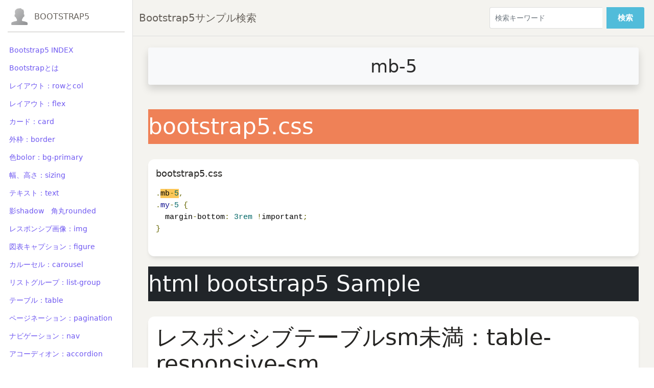

--- FILE ---
content_type: text/html; charset=UTF-8
request_url: https://bttb.jp/bootstrap5/index.php?strkey=mb-5
body_size: 21823
content:
<!DOCTYPE html>
<html lang="ja">

<head>
  <meta charset="utf-8" />
  <link rel="apple-touch-icon" sizes="76x76" href="https://bttb.jp/assets/img/apple-icon.png">
  <link rel="icon" type="image/png" href="https://bttb.jp/assets/img/favicon.png">
  <meta http-equiv="X-UA-Compatible" content="IE=edge,chrome=1" />
  <title>Bootstrap5サンプル検索 - mb-5</title>
  <meta name="description" content="Bootstrap5のサンプルをhtmlやclass名で検索しながら調べられます。Bootstrap5で使用されているmb-5の結果です。">
  <meta content='width=device-width, initial-scale=1.0, maximum-scale=1.0, user-scalable=0, shrink-to-fit=no' name='viewport' />
  <link href="//fonts.googleapis.com/css?family=Montserrat:400,700,200" rel="stylesheet" />
  <link href="//maxcdn.bootstrapcdn.com/font-awesome/latest/css/font-awesome.min.css" rel="stylesheet">

  <link href="https://cdn.jsdelivr.net/npm/bootstrap@5.1.0/dist/css/bootstrap.min.css" rel="stylesheet" integrity="sha384-KyZXEAg3QhqLMpG8r+8fhAXLRk2vvoC2f3B09zVXn8CA5QIVfZOJ3BCsw2P0p/We" crossorigin="anonymous">
  <link href="https://bttb.jp/assets/css/paper-dashboard.css" rel="stylesheet" />
  <!--   Core JS Files   -->
  <script src="https://bttb.jp/assets/js/jquery-3.3.1.slim.min.js"></script>
  <script src="https://cdn.jsdelivr.net/npm/bootstrap@5.1.0/dist/js/bootstrap.bundle.min.js" integrity="sha384-U1DAWAznBHeqEIlVSCgzq+c9gqGAJn5c/t99JyeKa9xxaYpSvHU5awsuZVVFIhvj" crossorigin="anonymous"></script>
  <script src="https://bttb.jp/assets/js/plugins/perfect-scrollbar.jquery.min.js"></script>
  <script src="https://bttb.jp/assets/js/paper-dashboard.min.js" type="text/javascript"></script>
  <script src="https://cdn.rawgit.com/google/code-prettify/master/loader/run_prettify.js"></script>

  <style>
    body {
      font-family: "Segoe UI", Meiryo, system-ui, -apple-system, BlinkMacSystemFont, sans-serif;
    }

    .sidebar .nav li>a,
    .off-canvas-sidebar .nav li>a {
      margin: 5px 10px 0;
      color: #FFFFFF;
      display: block;
      text-decoration: none;
      position: relative;
      text-transform: none;
      cursor: pointer;
      font-size: 14px;
      padding: 5px 8px;
      line-height: 20px;
    }
  </style>
              <style>
            section>div {
              background-color: #f8f8ff;
              /* padding: .5em; */
              border: 1px solid #ccc;
            }
        
            section>div>[class*="col"] {
              border: 1px solid #ccc;
            }
        
            .row {
              margin-bottom: 1rem;
              /* min-height: 8rem; */
            }
        
            .d-flex {
              /* background-color: rgba(255,0,0,.1); */
              margin-bottom: .5rem;
            }
        
            .d-flex>div {
              background-color: #f8f8ff;
              padding: .5em;
              border: 1px solid #ccc;
            }
          </style>
  <!-- Global site tag (gtag.js) - Google Analytics -->
  <script async src="https://www.googletagmanager.com/gtag/js?id=G-B50L0XRGRD"></script>
  <script>
    window.dataLayer = window.dataLayer || [];

    function gtag() {
      dataLayer.push(arguments);
    }
    gtag('js', new Date());

    gtag('config', 'G-B50L0XRGRD');
  </script>
</head>

<body class="">
  <div class="wrapper">
    <div class="sidebar" data-color="white" data-active-color="danger">
      <div class="logo">
        <a href="https://bttb.jp/bootstrap5/index.php" class="simple-text logo-mini">
          <div class="logo-image-small"><img src="https://bttb.jp/assets/img/default-avatar.png"></div>
        </a>
        <a href="https://bttb.jp/bootstrap5/index.php" class="simple-text logo-normal">Bootstrap5</a>
      </div>

      <div class="sidebar-wrapper">
        <ul class="nav">
          <li><a href=" index.php">Bootstrap5 INDEX</a></li>
          <li><a href=" bootstrap5.html">Bootstrapとは</a></li>


          <li><a href="index.php?strtitle=rowとcol">レイアウト：rowとcol</a></li><li><a href="index.php?strtitle=flex">レイアウト：flex</a></li><li><a href="index.php?strtitle=card">カード：card</a></li><li><a href="index.php?strtitle=border">外枠：border</a></li><li><a href="index.php?strtitle=bg-primary">色bolor：bg-primary</a></li><li><a href="index.php?strtitle=sizing">幅、高さ：sizing</a></li><li><a href="index.php?strtitle=text">テキスト：text</a></li><li><a href="index.php?strtitle=shadow rounded">影shadow　角丸rounded</a></li><li><a href="index.php?strtitle=img">レスポンシブ画像：img</a></li><li><a href="index.php?strtitle=figure">図表キャプション：figure</a></li><li><a href="index.php?strtitle=carousel">カルーセル：carousel</a></li><li><a href="index.php?strtitle=list-group">リストグループ：list-group</a></li><li><a href="index.php?strtitle=table">テーブル：table</a></li><li><a href="index.php?strtitle=pagination">ページネーション：pagination</a></li><li><a href="index.php?strtitle=nav">ナビゲーション：nav</a></li><li><a href="index.php?strtitle=accordion">アコーディオン：accordion</a></li><li><a href="index.php?strtitle=collapse">折り畳み：collapse</a></li><li><a href="index.php?strtitle=form">フォーム：form</a></li><li><a href="index.php?strtitle=dropdown-menu">ドロップダウン：dropdown-menu</a></li><li><a href="index.php?strtitle=button">ボタン：button</a></li><li><a href="index.php?strtitle=alert">アラート：alert</a></li><li><a href="index.php?strtitle=badge">バッジ：badge</a></li><li><a href="index.php?strtitle=display">ディスプレー：display</a></li><li><a href="index.php?strtitle=float">フロート：float</a></li><li><a href="index.php?strtitle=modal">モーダル：modal</a></li><li><a href="index.php?strtitle=progress">プログレスバー：progress</a></li>

        </ul>
      </div>
    </div>

    <div class="main-panel">
      <!-- Navbar -->
      <nav class="navbar navbar-expand-lg navbar-absolute fixed-top navbar-transparent">
        <div class="container-fluid">
          <div class="navbar-wrapper">
            <div class="navbar-toggle">
              <button type="button" class="navbar-toggler">
                <span class="navbar-toggler-bar bar1"></span>
                <span class="navbar-toggler-bar bar2"></span>
                <span class="navbar-toggler-bar bar3"></span>
              </button>
            </div>
            <a class="navbar-brand" href="#">Bootstrap5サンプル検索</a>
          </div>

          <button class="navbar-toggler" type="button" data-toggle="collapse" data-target="#navigation" aria-controls="navigation-index" aria-expanded="false" aria-label="Toggle navigation">
            <span class="navbar-toggler-bar navbar-kebab"></span>
            <span class="navbar-toggler-bar navbar-kebab"></span>
            <span class="navbar-toggler-bar navbar-kebab"></span>
          </button>

          <!-- end -->
          <div class="collapse navbar-collapse justify-content-end" id="navigation">
            <form action="" method="get">
              <div class="input-group">
                <input class="form-control m-1" type="search" name="strkey" placeholder="検索キーワード">
                <button class="btn btn-info m-1" type="submit">検索</button>
              </div>
            </form>
          </div>

        </div>
      </nav>
      <!-- End Navbar -->

      <div class="content">

        <div class="shadow p-1 mb-5 bg-light rounded"><h1 class="h3 my-2 text-center">mb-5</h1>
</div>
        <div class="row">
          <div class="col-md-12">
            <h2 class="bg-danger text-white d-block py-2">bootstrap5.css</h2>
<div class="card"><div class="card-header">bootstrap5.css</div><div class="card-body"><div class="row"><div class="col-sm-12"><pre><code class="prettyprint">.<span class="bg-warning text-dark">mb-5</span>,
.my-5 {
  margin-bottom: 3rem !important;
}
</code></pre></div></div></div></div>
<h2 class="text-light bg-dark d-block py-2">html bootstrap5 Sample</h2>
<div class="card">
<div class="card-header"><h2>レスポンシブテーブルsm未満：table-responsive-sm</h2></div>
<hr>
<div class="card-body">
<div class="row"><div class="col-md-6 col-sm-12"><section>
  <div class="table-responsive-sm mb-5">
    <table class="table">
      <thead>
        <tr>
          <th scope="col">タイトル</th>
          <th scope="col">タイトル</th>
          <th scope="col">タイトル</th>
          <th scope="col">タイトル</th>
          <th scope="col">タイトル</th>
        </tr>
      </thead>
      <tbody>
        <tr>
          <td>データ</td>
          <td>データ</td>
          <td>データ</td>
          <td>データ</td>
          <td>データ</td>
        </tr>
      </tbody>
    </table>
  </div>
</section>
</div>
<div class="col-md-6 col-sm-12 bg-light"><pre><code class="prettyprint">  &lt;div class="<a href="https://bttb.jp/bootstrap5/index.php?strkey=table-responsive-sm" class="bg-warning text-dark">table-responsive-sm</a> <a href="https://bttb.jp/bootstrap5/index.php?strkey=mb-5" class="bg-warning text-dark">mb-5</a>"&gt;
    &lt;table class="table"&gt;
      &lt;thead&gt;
        &lt;tr&gt;
          &lt;th scope="col"&gt;タイトル&lt;/th&gt;
          &lt;th scope="col"&gt;タイトル&lt;/th&gt;
          &lt;th scope="col"&gt;タイトル&lt;/th&gt;
          &lt;th scope="col"&gt;タイトル&lt;/th&gt;
          &lt;th scope="col"&gt;タイトル&lt;/th&gt;
        &lt;/tr&gt;
      &lt;/thead&gt;
      &lt;tbody&gt;
        &lt;tr&gt;
          &lt;td&gt;データ&lt;/td&gt;
          &lt;td&gt;データ&lt;/td&gt;
          &lt;td&gt;データ&lt;/td&gt;
          &lt;td&gt;データ&lt;/td&gt;
          &lt;td&gt;データ&lt;/td&gt;
        &lt;/tr&gt;
      &lt;/tbody&gt;
    &lt;/table&gt;
  &lt;/div&gt;
</code></pre></div>
</div>
</div></div>
<div class="card">
<div class="card-header"><h2>レスポンシブテーブルmd未満：table-responsive-md</h2></div>
<hr>
<div class="card-body">
<div class="row"><div class="col-md-6 col-sm-12"><section>
  <div class="table-responsive-md mb-5">
    <table class="table">
      <thead>
        <tr>
          <th scope="col">タイトル</th>
          <th scope="col">タイトル</th>
          <th scope="col">タイトル</th>
          <th scope="col">タイトル</th>
          <th scope="col">タイトル</th>
        </tr>
      </thead>
      <tbody>
        <tr>
          <td>データ</td>
          <td>データ</td>
          <td>データ</td>
          <td>データ</td>
          <td>データ</td>
        </tr>
      </tbody>
    </table>
  </div>
</section>
</div>
<div class="col-md-6 col-sm-12 bg-light"><pre><code class="prettyprint">  &lt;div class="<a href="https://bttb.jp/bootstrap5/index.php?strkey=table-responsive-md" class="bg-warning text-dark">table-responsive-md</a> <a href="https://bttb.jp/bootstrap5/index.php?strkey=mb-5" class="bg-warning text-dark">mb-5</a>"&gt;
    &lt;table class="table"&gt;
      &lt;thead&gt;
        &lt;tr&gt;
          &lt;th scope="col"&gt;タイトル&lt;/th&gt;
          &lt;th scope="col"&gt;タイトル&lt;/th&gt;
          &lt;th scope="col"&gt;タイトル&lt;/th&gt;
          &lt;th scope="col"&gt;タイトル&lt;/th&gt;
          &lt;th scope="col"&gt;タイトル&lt;/th&gt;
        &lt;/tr&gt;
      &lt;/thead&gt;
      &lt;tbody&gt;
        &lt;tr&gt;
          &lt;td&gt;データ&lt;/td&gt;
          &lt;td&gt;データ&lt;/td&gt;
          &lt;td&gt;データ&lt;/td&gt;
          &lt;td&gt;データ&lt;/td&gt;
          &lt;td&gt;データ&lt;/td&gt;
        &lt;/tr&gt;
      &lt;/tbody&gt;
    &lt;/table&gt;
  &lt;/div&gt;
</code></pre></div>
</div>
</div></div>
<div class="card">
<div class="card-header"><h2>レスポンシブテーブルlg未満：table-responsive-lg</h2></div>
<hr>
<div class="card-body">
<div class="row"><div class="col-md-6 col-sm-12"><section>
  <div class="table-responsive-lg mb-5">
    <table class="table">
      <thead>
        <tr>
          <th scope="col">タイトル</th>
          <th scope="col">タイトル</th>
          <th scope="col">タイトル</th>
          <th scope="col">タイトル</th>
          <th scope="col">タイトル</th>
        </tr>
      </thead>
      <tbody>
        <tr>
          <td>データ</td>
          <td>データ</td>
          <td>データ</td>
          <td>データ</td>
          <td>データ</td>
        </tr>
      </tbody>
    </table>
  </div>
</section>
</div>
<div class="col-md-6 col-sm-12 bg-light"><pre><code class="prettyprint">  &lt;div class="<a href="https://bttb.jp/bootstrap5/index.php?strkey=table-responsive-lg" class="bg-warning text-dark">table-responsive-lg</a> <a href="https://bttb.jp/bootstrap5/index.php?strkey=mb-5" class="bg-warning text-dark">mb-5</a>"&gt;
    &lt;table class="table"&gt;
      &lt;thead&gt;
        &lt;tr&gt;
          &lt;th scope="col"&gt;タイトル&lt;/th&gt;
          &lt;th scope="col"&gt;タイトル&lt;/th&gt;
          &lt;th scope="col"&gt;タイトル&lt;/th&gt;
          &lt;th scope="col"&gt;タイトル&lt;/th&gt;
          &lt;th scope="col"&gt;タイトル&lt;/th&gt;
        &lt;/tr&gt;
      &lt;/thead&gt;
      &lt;tbody&gt;
        &lt;tr&gt;
          &lt;td&gt;データ&lt;/td&gt;
          &lt;td&gt;データ&lt;/td&gt;
          &lt;td&gt;データ&lt;/td&gt;
          &lt;td&gt;データ&lt;/td&gt;
          &lt;td&gt;データ&lt;/td&gt;
        &lt;/tr&gt;
      &lt;/tbody&gt;
    &lt;/table&gt;
  &lt;/div&gt;
</code></pre></div>
</div>
</div></div>
<div class="card">
<div class="card-header"><h2>レスポンシブテーブルxl未満：table-responsive-xl</h2></div>
<hr>
<div class="card-body">
<div class="row"><div class="col-md-6 col-sm-12"><section>
  <div class="table-responsive-xl mb-5">
    <table class="table">
      <thead>
        <tr>
          <th scope="col">タイトル</th>
          <th scope="col">タイトル</th>
          <th scope="col">タイトル</th>
          <th scope="col">タイトル</th>
          <th scope="col">タイトル</th>
        </tr>
      </thead>
      <tbody>
        <tr>
          <td>データ</td>
          <td>データ</td>
          <td>データ</td>
          <td>データ</td>
          <td>データ</td>
        </tr>
      </tbody>
    </table>
  </div>
</section>
</div>
<div class="col-md-6 col-sm-12 bg-light"><pre><code class="prettyprint">  &lt;div class="<a href="https://bttb.jp/bootstrap5/index.php?strkey=table-responsive-xl" class="bg-warning text-dark">table-responsive-xl</a> <a href="https://bttb.jp/bootstrap5/index.php?strkey=mb-5" class="bg-warning text-dark">mb-5</a>"&gt;
    &lt;table class="table"&gt;
      &lt;thead&gt;
        &lt;tr&gt;
          &lt;th scope="col"&gt;タイトル&lt;/th&gt;
          &lt;th scope="col"&gt;タイトル&lt;/th&gt;
          &lt;th scope="col"&gt;タイトル&lt;/th&gt;
          &lt;th scope="col"&gt;タイトル&lt;/th&gt;
          &lt;th scope="col"&gt;タイトル&lt;/th&gt;
        &lt;/tr&gt;
      &lt;/thead&gt;
      &lt;tbody&gt;
        &lt;tr&gt;
          &lt;td&gt;データ&lt;/td&gt;
          &lt;td&gt;データ&lt;/td&gt;
          &lt;td&gt;データ&lt;/td&gt;
          &lt;td&gt;データ&lt;/td&gt;
          &lt;td&gt;データ&lt;/td&gt;
        &lt;/tr&gt;
      &lt;/tbody&gt;
    &lt;/table&gt;
  &lt;/div&gt;
</code></pre></div>
</div>
</div></div>
<div class="card">
<div class="card-header"><h2>影：Shadows</h2></div>
<hr>
<div class="card-body">
<div class="row"><div class="col-md-6 col-sm-12"><section>
  <div class="shadow-none p-3 mb-5 bg-light rounded">影なし（shadow-none）</div>
  <div class="shadow-sm p-3 mb-5 bg-light rounded">小さめの影（shadow-sm）</div>
  <div class="shadow p-3 mb-5 bg-light rounded">標準の影（shadow）</div>
  <div class="shadow-lg p-3 mb-5 bg-light rounded">大きめの影（shadow-lg）</div>
</section>
</div>
<div class="col-md-6 col-sm-12 bg-light"><pre><code class="prettyprint">  &lt;div class="shadow-none p-3 <a href="https://bttb.jp/bootstrap5/index.php?strkey=mb-5" class="bg-warning text-dark">mb-5</a> bg-light rounded"&gt;影なし（shadow-none）&lt;/div&gt;
  &lt;div class="shadow-sm p-3 <a href="https://bttb.jp/bootstrap5/index.php?strkey=mb-5" class="bg-warning text-dark">mb-5</a> bg-light rounded"&gt;小さめの影（shadow-sm）&lt;/div&gt;
  &lt;div class="shadow p-3 <a href="https://bttb.jp/bootstrap5/index.php?strkey=mb-5" class="bg-warning text-dark">mb-5</a> bg-light rounded"&gt;標準の影（shadow）&lt;/div&gt;
  &lt;div class="shadow-lg p-3 <a href="https://bttb.jp/bootstrap5/index.php?strkey=mb-5" class="bg-warning text-dark">mb-5</a> bg-light rounded"&gt;大きめの影（shadow-lg）&lt;/div&gt;
</code></pre></div>
</div>
</div></div>
<div class="card">
<div class="card-header"><h2>ファイル選択：custom-file</h2></div>
<hr>
<div class="card-body">
<div class="row"><div class="col-md-6 col-sm-12"><section>
  <form>
    <div class="mb-5">
      <input type="file" id="dafaultFile" lang="ja">
      <label for="dafaultFile">ファイル選択...</label>
    </div>
    <div class="custom-file">
      <input type="file" class="custom-file-input" id="customFile" lang="ja">
      <label class="custom-file-label" for="customFile">ファイル選択...</label>
    </div>
  </form>
</section>
</div>
<div class="col-md-6 col-sm-12 bg-light"><pre><code class="prettyprint">  &lt;form&gt;
    &lt;div class="<a href="https://bttb.jp/bootstrap5/index.php?strkey=mb-5" class="bg-warning text-dark">mb-5</a>"&gt;
      &lt;input type="file" id="dafaultFile" lang="ja"&gt;
      &lt;label for="dafaultFile"&gt;ファイル選択...&lt;/label&gt;
    &lt;/div&gt;
    &lt;div class="<a href="https://bttb.jp/bootstrap5/index.php?strkey=custom-file" class="bg-warning text-dark">custom-file</a>"&gt;
      &lt;input type="file" class="<a href="https://bttb.jp/bootstrap5/index.php?strkey=custom-file" class="bg-warning text-dark">custom-file</a>-input" id="customFile" lang="ja"&gt;
      &lt;label class="<a href="https://bttb.jp/bootstrap5/index.php?strkey=custom-file" class="bg-warning text-dark">custom-file</a>-label" for="customFile"&gt;ファイル選択...&lt;/label&gt;
    &lt;/div&gt;
  &lt;/form&gt;
</code></pre></div>
</div>
</div></div>
<div class="card">
<div class="card-header"><h2>カスタムレンジ入力：custom-range</h2></div>
<hr>
<div class="card-body">
<div class="row"><div class="col-md-6 col-sm-12"><section>
  <!-- レンジ上の●をマウスで動かして入力させる -->
  <form>
    <div class="form-group mb-5">
      <label for="customRange1">カスタムレンジ入力の例</label>
      <input type="range" class="custom-range" id="customRange1">
    </div>
    <div class="form-group mb-5">
      <label for="customRange2">0－５まで（min="0",max="5"）</label>
      <input type="range" class="custom-range" min="0" max="5" id="customRange2">
    </div>
    <div class="form-group mb-5">
      <label for="customRange3">0－５まで、0.5刻み（step="0.5"）</label>
      <input type="range" class="custom-range" min="0" max="5" step="0.5" id="customRange3">
    </div>
  </form>
</section>
</div>
<div class="col-md-6 col-sm-12 bg-light"><pre><code class="prettyprint">  &lt;!-- レンジ上の●をマウスで動かして入力させる --&gt;
  &lt;form&gt;
    &lt;div class="form-group <a href="https://bttb.jp/bootstrap5/index.php?strkey=mb-5" class="bg-warning text-dark">mb-5</a>"&gt;
      &lt;label for="customRange1"&gt;カスタムレンジ入力の例&lt;/label&gt;
      &lt;input type="range" class="<a href="https://bttb.jp/bootstrap5/index.php?strkey=custom-range" class="bg-warning text-dark">custom-range</a>" id="customRange1"&gt;
    &lt;/div&gt;
    &lt;div class="form-group <a href="https://bttb.jp/bootstrap5/index.php?strkey=mb-5" class="bg-warning text-dark">mb-5</a>"&gt;
      &lt;label for="customRange2"&gt;0－５まで（min="0",max="5"）&lt;/label&gt;
      &lt;input type="range" class="<a href="https://bttb.jp/bootstrap5/index.php?strkey=custom-range" class="bg-warning text-dark">custom-range</a>" min="0" max="5" id="customRange2"&gt;
    &lt;/div&gt;
    &lt;div class="form-group <a href="https://bttb.jp/bootstrap5/index.php?strkey=mb-5" class="bg-warning text-dark">mb-5</a>"&gt;
      &lt;label for="customRange3"&gt;0－５まで、0.5刻み（step="0.5"）&lt;/label&gt;
      &lt;input type="range" class="<a href="https://bttb.jp/bootstrap5/index.php?strkey=custom-range" class="bg-warning text-dark">custom-range</a>" min="0" max="5" step="0.5" id="customRange3"&gt;
    &lt;/div&gt;
  &lt;/form&gt;
</code></pre></div>
</div>
</div></div>
          </div>
        </div>

        <!-- <script async src="https://pagead2.googlesyndication.com/pagead/js/adsbygoogle.js?client=ca-pub-3399700570369671" crossorigin="anonymous"></script>
        <ins class="adsbygoogle" style="display:block" data-ad-client="ca-pub-3399700570369671" data-ad-slot="1905611751" data-ad-format="auto" data-full-width-responsive="true"></ins>
        <script>
          (adsbygoogle = window.adsbygoogle || []).push({});
        </script> -->

        <footer class="footer footer-black  footer-white ">
          <div class="container-fluid">
            <div class="row">
              <nav class="footer-nav">
              </nav>
            </div>
          </div>
        </footer>
      </div>
    </div>
</body>

</html>

--- FILE ---
content_type: text/css
request_url: https://bttb.jp/assets/css/paper-dashboard.css
body_size: 145950
content:
.animated {
  -webkit-animation-duration: 1s;
  animation-duration: 1s;
  -webkit-animation-fill-mode: both;
  animation-fill-mode: both;
}

.animated.infinite {
  -webkit-animation-iteration-count: infinite;
  animation-iteration-count: infinite;
}

.animated.hinge {
  -webkit-animation-duration: 2s;
  animation-duration: 2s;
}

.animated.bounceIn,
.animated.bounceOut {
  -webkit-animation-duration: .75s;
  animation-duration: .75s;
}

.animated.flipOutX,
.animated.flipOutY {
  -webkit-animation-duration: .75s;
  animation-duration: .75s;
}

@-webkit-keyframes shake {
  from,
  to {
    -webkit-transform: translate3d(0, 0, 0);
    transform: translate3d(0, 0, 0);
  }
  10%,
  30%,
  50%,
  70%,
  90% {
    -webkit-transform: translate3d(-10px, 0, 0);
    transform: translate3d(-10px, 0, 0);
  }
  20%,
  40%,
  60%,
  80% {
    -webkit-transform: translate3d(10px, 0, 0);
    transform: translate3d(10px, 0, 0);
  }
}

@keyframes shake {
  from,
  to {
    -webkit-transform: translate3d(0, 0, 0);
    transform: translate3d(0, 0, 0);
  }
  10%,
  30%,
  50%,
  70%,
  90% {
    -webkit-transform: translate3d(-10px, 0, 0);
    transform: translate3d(-10px, 0, 0);
  }
  20%,
  40%,
  60%,
  80% {
    -webkit-transform: translate3d(10px, 0, 0);
    transform: translate3d(10px, 0, 0);
  }
}

.shake {
  -webkit-animation-name: shake;
  animation-name: shake;
}

@-webkit-keyframes fadeInDown {
  from {
    opacity: 0;
    -webkit-transform: translate3d(0, -100%, 0);
    transform: translate3d(0, -100%, 0);
  }
  to {
    opacity: 1;
    -webkit-transform: none;
    transform: none;
  }
}

@keyframes fadeInDown {
  from {
    opacity: 0;
    -webkit-transform: translate3d(0, -100%, 0);
    transform: translate3d(0, -100%, 0);
  }
  to {
    opacity: 1;
    -webkit-transform: none;
    transform: none;
  }
}

.fadeInDown {
  -webkit-animation-name: fadeInDown;
  animation-name: fadeInDown;
}

@-webkit-keyframes fadeOut {
  from {
    opacity: 1;
  }
  to {
    opacity: 0;
  }
}

@keyframes fadeOut {
  from {
    opacity: 1;
  }
  to {
    opacity: 0;
  }
}

.fadeOut {
  -webkit-animation-name: fadeOut;
  animation-name: fadeOut;
}

@-webkit-keyframes fadeOutDown {
  from {
    opacity: 1;
  }
  to {
    opacity: 0;
    -webkit-transform: translate3d(0, 100%, 0);
    transform: translate3d(0, 100%, 0);
  }
}

@keyframes fadeOutDown {
  from {
    opacity: 1;
  }
  to {
    opacity: 0;
    -webkit-transform: translate3d(0, 100%, 0);
    transform: translate3d(0, 100%, 0);
  }
}

.fadeOutDown {
  -webkit-animation-name: fadeOutDown;
  animation-name: fadeOutDown;
}

@-webkit-keyframes fadeOutUp {
  from {
    opacity: 1;
  }
  to {
    opacity: 0;
    -webkit-transform: translate3d(0, -100%, 0);
    transform: translate3d(0, -100%, 0);
  }
}

@keyframes fadeOutUp {
  from {
    opacity: 1;
  }
  to {
    opacity: 0;
    -webkit-transform: translate3d(0, -100%, 0);
    transform: translate3d(0, -100%, 0);
  }
}

.fadeOutUp {
  -webkit-animation-name: fadeOutUp;
  animation-name: fadeOutUp;
}

/* perfect-scrollbar v0.6.13 */

.ps-container {
  -ms-touch-action: auto;
  touch-action: auto;
  overflow: hidden !important;
  -ms-overflow-style: none;
}

@supports (-ms-overflow-style: none) {
  .ps-container {
    overflow: auto !important;
  }
}

@media screen and (-ms-high-contrast: active),
(-ms-high-contrast: none) {
  .ps-container {
    overflow: auto !important;
  }
}

.ps-container.ps-active-x>.ps-scrollbar-x-rail,
.ps-container.ps-active-y>.ps-scrollbar-y-rail {
  display: block;
  background-color: transparent;
}

.ps-container.ps-in-scrolling.ps-x>.ps-scrollbar-x-rail {
  background-color: #eee;
  opacity: 0.9;
}

.ps-container.ps-in-scrolling.ps-x>.ps-scrollbar-x-rail>.ps-scrollbar-x {
  background-color: #999;
  height: 11px;
}

.ps-container.ps-in-scrolling.ps-y>.ps-scrollbar-y-rail {
  background-color: #eee;
  opacity: 0.9;
}

.ps-container.ps-in-scrolling.ps-y>.ps-scrollbar-y-rail>.ps-scrollbar-y {
  background-color: #999;
  width: 11px;
}

.ps-container>.ps-scrollbar-x-rail {
  display: none;
  position: absolute;
  /* please don't change 'position' */
  opacity: 0;
  -webkit-transition: background-color .2s linear, opacity .2s linear;
  -o-transition: background-color .2s linear, opacity .2s linear;
  -moz-transition: background-color .2s linear, opacity .2s linear;
  transition: background-color .2s linear, opacity .2s linear;
  bottom: 0px;
  /* there must be 'bottom' for ps-scrollbar-x-rail */
  height: 15px;
}

.ps-container>.ps-scrollbar-x-rail>.ps-scrollbar-x {
  position: absolute;
  /* please don't change 'position' */
  background-color: #aaa;
  -webkit-border-radius: 6px;
  -moz-border-radius: 6px;
  border-radius: 6px;
  -webkit-transition: background-color .2s linear, height .2s linear, width .2s ease-in-out, -webkit-border-radius .2s ease-in-out;
  transition: background-color .2s linear, height .2s linear, width .2s ease-in-out, -webkit-border-radius .2s ease-in-out;
  -o-transition: background-color .2s linear, height .2s linear, width .2s ease-in-out, border-radius .2s ease-in-out;
  -moz-transition: background-color .2s linear, height .2s linear, width .2s ease-in-out, border-radius .2s ease-in-out, -moz-border-radius .2s ease-in-out;
  transition: background-color .2s linear, height .2s linear, width .2s ease-in-out, border-radius .2s ease-in-out;
  transition: background-color .2s linear, height .2s linear, width .2s ease-in-out, border-radius .2s ease-in-out, -webkit-border-radius .2s ease-in-out, -moz-border-radius .2s ease-in-out;
  bottom: 2px;
  /* there must be 'bottom' for ps-scrollbar-x */
  height: 6px;
}

.ps-container>.ps-scrollbar-x-rail:hover>.ps-scrollbar-x,
.ps-container>.ps-scrollbar-x-rail:active>.ps-scrollbar-x {
  height: 11px;
}

.ps-container>.ps-scrollbar-y-rail {
  display: none;
  position: absolute;
  /* please don't change 'position' */
  opacity: 0;
  -webkit-transition: background-color .2s linear, opacity .2s linear;
  -o-transition: background-color .2s linear, opacity .2s linear;
  -moz-transition: background-color .2s linear, opacity .2s linear;
  transition: background-color .2s linear, opacity .2s linear;
  right: 0;
  /* there must be 'right' for ps-scrollbar-y-rail */
  width: 15px;
}

.ps-container>.ps-scrollbar-y-rail>.ps-scrollbar-y {
  position: absolute;
  /* please don't change 'position' */
  background-color: #aaa;
  -webkit-border-radius: 6px;
  -moz-border-radius: 6px;
  border-radius: 6px;
  -webkit-transition: background-color .2s linear, height .2s linear, width .2s ease-in-out, -webkit-border-radius .2s ease-in-out;
  transition: background-color .2s linear, height .2s linear, width .2s ease-in-out, -webkit-border-radius .2s ease-in-out;
  -o-transition: background-color .2s linear, height .2s linear, width .2s ease-in-out, border-radius .2s ease-in-out;
  -moz-transition: background-color .2s linear, height .2s linear, width .2s ease-in-out, border-radius .2s ease-in-out, -moz-border-radius .2s ease-in-out;
  transition: background-color .2s linear, height .2s linear, width .2s ease-in-out, border-radius .2s ease-in-out;
  transition: background-color .2s linear, height .2s linear, width .2s ease-in-out, border-radius .2s ease-in-out, -webkit-border-radius .2s ease-in-out, -moz-border-radius .2s ease-in-out;
  right: 2px;
  /* there must be 'right' for ps-scrollbar-y */
  width: 6px;
}

.ps-container>.ps-scrollbar-y-rail:hover>.ps-scrollbar-y,
.ps-container>.ps-scrollbar-y-rail:active>.ps-scrollbar-y {
  width: 11px;
}

.ps-container:hover.ps-in-scrolling.ps-x>.ps-scrollbar-x-rail {
  background-color: #eee;
  opacity: 0.9;
}

.ps-container:hover.ps-in-scrolling.ps-x>.ps-scrollbar-x-rail>.ps-scrollbar-x {
  background-color: #999;
  height: 11px;
}

.ps-container:hover.ps-in-scrolling.ps-y>.ps-scrollbar-y-rail {
  background-color: #eee;
  opacity: 0.9;
}

.ps-container:hover.ps-in-scrolling.ps-y>.ps-scrollbar-y-rail>.ps-scrollbar-y {
  background-color: #999;
  width: 11px;
}

.ps-container:hover>.ps-scrollbar-x-rail,
.ps-container:hover>.ps-scrollbar-y-rail {
  opacity: 0.6;
}

.ps-container:hover>.ps-scrollbar-x-rail:hover {
  background-color: #eee;
  opacity: 0.9;
}

.ps-container:hover>.ps-scrollbar-x-rail:hover>.ps-scrollbar-x {
  background-color: #999;
}

.ps-container:hover>.ps-scrollbar-y-rail:hover {
  background-color: #eee;
  opacity: 0.9;
}

.ps-container:hover>.ps-scrollbar-y-rail:hover>.ps-scrollbar-y {
  background-color: #999;
}

.btn,
.navbar .navbar-nav>a.btn {
  border-width: 2px;
  font-weight: 600;
  font-size: 0.8571em;
  line-height: 1.35em;
  text-transform: None;
  border: none;
  margin: 10px 1px;
  border-radius: 3px;
  padding: 11px 22px;
  cursor: pointer;
  background-color: #66615B;
  color: #FFFFFF;
  -webkit-transition: all 150ms linear;
  -moz-transition: all 150ms linear;
  -o-transition: all 150ms linear;
  -ms-transition: all 150ms linear;
  transition: all 150ms linear;
}

.btn:hover,
.btn:focus,
.btn:active,
.btn.active,
.btn:active:focus,
.btn:active:hover,
.btn.active:focus,
.btn.active:hover,
.show>.btn.dropdown-toggle,
.show>.btn.dropdown-toggle:focus,
.show>.btn.dropdown-toggle:hover,
.navbar .navbar-nav>a.btn:hover,
.navbar .navbar-nav>a.btn:focus,
.navbar .navbar-nav>a.btn:active,
.navbar .navbar-nav>a.btn.active,
.navbar .navbar-nav>a.btn:active:focus,
.navbar .navbar-nav>a.btn:active:hover,
.navbar .navbar-nav>a.btn.active:focus,
.navbar .navbar-nav>a.btn.active:hover,
.show>.navbar .navbar-nav>a.btn.dropdown-toggle,
.show>.navbar .navbar-nav>a.btn.dropdown-toggle:focus,
.show>.navbar .navbar-nav>a.btn.dropdown-toggle:hover {
  background-color: #403D39 !important;
  color: #FFFFFF !important;
  box-shadow: none !important;
}

.btn:not([data-action]):hover,
.navbar .navbar-nav>a.btn:not([data-action]):hover {
  box-shadow: none;
}

.btn.disabled,
.btn.disabled:hover,
.btn.disabled:focus,
.btn.disabled.focus,
.btn.disabled:active,
.btn.disabled.active,
.btn:disabled,
.btn:disabled:hover,
.btn:disabled:focus,
.btn:disabled.focus,
.btn:disabled:active,
.btn:disabled.active,
.btn[disabled],
.btn[disabled]:hover,
.btn[disabled]:focus,
.btn[disabled].focus,
.btn[disabled]:active,
.btn[disabled].active,
fieldset[disabled] .btn,
fieldset[disabled] .btn:hover,
fieldset[disabled] .btn:focus,
fieldset[disabled] .btn.focus,
fieldset[disabled] .btn:active,
fieldset[disabled] .btn.active,
.navbar .navbar-nav>a.btn.disabled,
.navbar .navbar-nav>a.btn.disabled:hover,
.navbar .navbar-nav>a.btn.disabled:focus,
.navbar .navbar-nav>a.btn.disabled.focus,
.navbar .navbar-nav>a.btn.disabled:active,
.navbar .navbar-nav>a.btn.disabled.active,
.navbar .navbar-nav>a.btn:disabled,
.navbar .navbar-nav>a.btn:disabled:hover,
.navbar .navbar-nav>a.btn:disabled:focus,
.navbar .navbar-nav>a.btn:disabled.focus,
.navbar .navbar-nav>a.btn:disabled:active,
.navbar .navbar-nav>a.btn:disabled.active,
.navbar .navbar-nav>a.btn[disabled],
.navbar .navbar-nav>a.btn[disabled]:hover,
.navbar .navbar-nav>a.btn[disabled]:focus,
.navbar .navbar-nav>a.btn[disabled].focus,
.navbar .navbar-nav>a.btn[disabled]:active,
.navbar .navbar-nav>a.btn[disabled].active,
fieldset[disabled] .navbar .navbar-nav>a.btn,
fieldset[disabled] .navbar .navbar-nav>a.btn:hover,
fieldset[disabled] .navbar .navbar-nav>a.btn:focus,
fieldset[disabled] .navbar .navbar-nav>a.btn.focus,
fieldset[disabled] .navbar .navbar-nav>a.btn:active,
fieldset[disabled] .navbar .navbar-nav>a.btn.active {
  background-color: #66615B;
  border-color: #66615B;
}

.btn.btn-simple,
.navbar .navbar-nav>a.btn.btn-simple {
  color: #66615B;
  border-color: #66615B;
}

.btn.btn-simple:hover,
.btn.btn-simple:focus,
.btn.btn-simple:active,
.navbar .navbar-nav>a.btn.btn-simple:hover,
.navbar .navbar-nav>a.btn.btn-simple:focus,
.navbar .navbar-nav>a.btn.btn-simple:active {
  background-color: transparent;
  color: #403D39;
  border-color: #403D39;
  box-shadow: none;
}

.btn.btn-link,
.navbar .navbar-nav>a.btn.btn-link {
  color: #66615B;
}

.btn.btn-link:hover,
.btn.btn-link:focus,
.btn.btn-link:active,
.btn.btn-link:active:focus,
.navbar .navbar-nav>a.btn.btn-link:hover,
.navbar .navbar-nav>a.btn.btn-link:focus,
.navbar .navbar-nav>a.btn.btn-link:active,
.navbar .navbar-nav>a.btn.btn-link:active:focus {
  background-color: transparent;
  color: #403D39;
  text-decoration: none;
  box-shadow: none;
}

.btn:hover,
.btn:focus,
.navbar .navbar-nav>a.btn:hover,
.navbar .navbar-nav>a.btn:focus {
  opacity: 1;
  filter: alpha(opacity=100);
  outline: 0 !important;
}

.btn:active,
.btn.active,
.open>.btn.dropdown-toggle,
.navbar .navbar-nav>a.btn:active,
.navbar .navbar-nav>a.btn.active,
.open>.navbar .navbar-nav>a.btn.dropdown-toggle {
  -webkit-box-shadow: none;
  box-shadow: none;
  outline: 0 !important;
}

.btn .badge,
.navbar .navbar-nav>a.btn .badge {
  margin: 0;
}

.btn.btn-icon,
.navbar .navbar-nav>a.btn.btn-icon {
  height: 2.375rem;
  min-width: 2.375rem;
  width: 2.375rem;
  padding: 0;
  font-size: 0.9375rem;
  overflow: hidden;
  position: relative;
  line-height: normal;
}

.btn.btn-icon.btn-simple,
.navbar .navbar-nav>a.btn.btn-icon.btn-simple {
  padding: 0;
}

.btn.btn-icon.btn-sm,
.navbar .navbar-nav>a.btn.btn-icon.btn-sm {
  height: 1.875rem;
  min-width: 1.875rem;
  width: 1.875rem;
}

.btn.btn-icon.btn-sm .fa,
.btn.btn-icon.btn-sm .far,
.btn.btn-icon.btn-sm .fas,
.btn.btn-icon.btn-sm .nc-icon,
.navbar .navbar-nav>a.btn.btn-icon.btn-sm .fa,
.navbar .navbar-nav>a.btn.btn-icon.btn-sm .far,
.navbar .navbar-nav>a.btn.btn-icon.btn-sm .fas,
.navbar .navbar-nav>a.btn.btn-icon.btn-sm .nc-icon {
  font-size: 0.6875rem;
}

.btn.btn-icon.btn-lg,
.navbar .navbar-nav>a.btn.btn-icon.btn-lg {
  height: 3.6rem;
  min-width: 3.6rem;
  width: 3.6rem;
}

.btn.btn-icon.btn-lg .fa,
.btn.btn-icon.btn-lg .far,
.btn.btn-icon.btn-lg .fas,
.btn.btn-icon.btn-lg .nc-icon,
.navbar .navbar-nav>a.btn.btn-icon.btn-lg .fa,
.navbar .navbar-nav>a.btn.btn-icon.btn-lg .far,
.navbar .navbar-nav>a.btn.btn-icon.btn-lg .fas,
.navbar .navbar-nav>a.btn.btn-icon.btn-lg .nc-icon {
  font-size: 1.325rem;
}

.btn.btn-icon:not(.btn-footer) .nc-icon,
.btn.btn-icon:not(.btn-footer) .fa,
.btn.btn-icon:not(.btn-footer) .far,
.btn.btn-icon:not(.btn-footer) .fas,
.navbar .navbar-nav>a.btn.btn-icon:not(.btn-footer) .nc-icon,
.navbar .navbar-nav>a.btn.btn-icon:not(.btn-footer) .fa,
.navbar .navbar-nav>a.btn.btn-icon:not(.btn-footer) .far,
.navbar .navbar-nav>a.btn.btn-icon:not(.btn-footer) .fas {
  position: absolute;
  top: 50%;
  left: 50%;
  transform: translate(-12px, -12px);
  line-height: 1.5626rem;
  width: 24px;
}

.btn.btn-icon.btn-neutral,
.navbar .navbar-nav>a.btn.btn-icon.btn-neutral {
  font-size: 20px;
}

.btn:not(.btn-icon) .nc-icon,
.navbar .navbar-nav>a.btn:not(.btn-icon) .nc-icon {
  position: relative;
  top: 1px;
}

.btn-primary {
  background-color: #51cbce;
  color: #FFFFFF;
}

.btn-primary:hover,
.btn-primary:focus,
.btn-primary:active,
.btn-primary.active,
.btn-primary:active:focus,
.btn-primary:active:hover,
.btn-primary.active:focus,
.btn-primary.active:hover,
.show>.btn-primary.dropdown-toggle,
.show>.btn-primary.dropdown-toggle:focus,
.show>.btn-primary.dropdown-toggle:hover {
  background-color: #34b5b8 !important;
  color: #FFFFFF !important;
  box-shadow: none !important;
}

.btn-primary:not([data-action]):hover {
  box-shadow: none;
}

.btn-primary.disabled,
.btn-primary.disabled:hover,
.btn-primary.disabled:focus,
.btn-primary.disabled.focus,
.btn-primary.disabled:active,
.btn-primary.disabled.active,
.btn-primary:disabled,
.btn-primary:disabled:hover,
.btn-primary:disabled:focus,
.btn-primary:disabled.focus,
.btn-primary:disabled:active,
.btn-primary:disabled.active,
.btn-primary[disabled],
.btn-primary[disabled]:hover,
.btn-primary[disabled]:focus,
.btn-primary[disabled].focus,
.btn-primary[disabled]:active,
.btn-primary[disabled].active,
fieldset[disabled] .btn-primary,
fieldset[disabled] .btn-primary:hover,
fieldset[disabled] .btn-primary:focus,
fieldset[disabled] .btn-primary.focus,
fieldset[disabled] .btn-primary:active,
fieldset[disabled] .btn-primary.active {
  background-color: #51cbce;
  border-color: #51cbce;
}

.btn-primary.btn-simple {
  color: #51cbce;
  border-color: #51cbce;
}

.btn-primary.btn-simple:hover,
.btn-primary.btn-simple:focus,
.btn-primary.btn-simple:active {
  background-color: transparent;
  color: #34b5b8;
  border-color: #34b5b8;
  box-shadow: none;
}

.btn-primary.btn-link {
  color: #51cbce;
}

.btn-primary.btn-link:hover,
.btn-primary.btn-link:focus,
.btn-primary.btn-link:active,
.btn-primary.btn-link:active:focus {
  background-color: transparent;
  color: #34b5b8;
  text-decoration: none;
  box-shadow: none;
}

.btn-success {
  background-color: #6bd098;
  color: #FFFFFF;
}

.btn-success:hover,
.btn-success:focus,
.btn-success:active,
.btn-success.active,
.btn-success:active:focus,
.btn-success:active:hover,
.btn-success.active:focus,
.btn-success.active:hover,
.show>.btn-success.dropdown-toggle,
.show>.btn-success.dropdown-toggle:focus,
.show>.btn-success.dropdown-toggle:hover {
  background-color: #44c47d !important;
  color: #FFFFFF !important;
  box-shadow: none !important;
}

.btn-success:not([data-action]):hover {
  box-shadow: none;
}

.btn-success.disabled,
.btn-success.disabled:hover,
.btn-success.disabled:focus,
.btn-success.disabled.focus,
.btn-success.disabled:active,
.btn-success.disabled.active,
.btn-success:disabled,
.btn-success:disabled:hover,
.btn-success:disabled:focus,
.btn-success:disabled.focus,
.btn-success:disabled:active,
.btn-success:disabled.active,
.btn-success[disabled],
.btn-success[disabled]:hover,
.btn-success[disabled]:focus,
.btn-success[disabled].focus,
.btn-success[disabled]:active,
.btn-success[disabled].active,
fieldset[disabled] .btn-success,
fieldset[disabled] .btn-success:hover,
fieldset[disabled] .btn-success:focus,
fieldset[disabled] .btn-success.focus,
fieldset[disabled] .btn-success:active,
fieldset[disabled] .btn-success.active {
  background-color: #6bd098;
  border-color: #6bd098;
}

.btn-success.btn-simple {
  color: #6bd098;
  border-color: #6bd098;
}

.btn-success.btn-simple:hover,
.btn-success.btn-simple:focus,
.btn-success.btn-simple:active {
  background-color: transparent;
  color: #44c47d;
  border-color: #44c47d;
  box-shadow: none;
}

.btn-success.btn-link {
  color: #6bd098;
}

.btn-success.btn-link:hover,
.btn-success.btn-link:focus,
.btn-success.btn-link:active,
.btn-success.btn-link:active:focus {
  background-color: transparent;
  color: #44c47d;
  text-decoration: none;
  box-shadow: none;
}

.btn-info {
  background-color: #51bcda;
  color: #FFFFFF;
}

.btn-info:hover,
.btn-info:focus,
.btn-info:active,
.btn-info.active,
.btn-info:active:focus,
.btn-info:active:hover,
.btn-info.active:focus,
.btn-info.active:hover,
.show>.btn-info.dropdown-toggle,
.show>.btn-info.dropdown-toggle:focus,
.show>.btn-info.dropdown-toggle:hover {
  background-color: #2ba9cd !important;
  color: #FFFFFF !important;
  box-shadow: none !important;
}

.btn-info:not([data-action]):hover {
  box-shadow: none;
}

.btn-info.disabled,
.btn-info.disabled:hover,
.btn-info.disabled:focus,
.btn-info.disabled.focus,
.btn-info.disabled:active,
.btn-info.disabled.active,
.btn-info:disabled,
.btn-info:disabled:hover,
.btn-info:disabled:focus,
.btn-info:disabled.focus,
.btn-info:disabled:active,
.btn-info:disabled.active,
.btn-info[disabled],
.btn-info[disabled]:hover,
.btn-info[disabled]:focus,
.btn-info[disabled].focus,
.btn-info[disabled]:active,
.btn-info[disabled].active,
fieldset[disabled] .btn-info,
fieldset[disabled] .btn-info:hover,
fieldset[disabled] .btn-info:focus,
fieldset[disabled] .btn-info.focus,
fieldset[disabled] .btn-info:active,
fieldset[disabled] .btn-info.active {
  background-color: #51bcda;
  border-color: #51bcda;
}

.btn-info.btn-simple {
  color: #51bcda;
  border-color: #51bcda;
}

.btn-info.btn-simple:hover,
.btn-info.btn-simple:focus,
.btn-info.btn-simple:active {
  background-color: transparent;
  color: #2ba9cd;
  border-color: #2ba9cd;
  box-shadow: none;
}

.btn-info.btn-link {
  color: #51bcda;
}

.btn-info.btn-link:hover,
.btn-info.btn-link:focus,
.btn-info.btn-link:active,
.btn-info.btn-link:active:focus {
  background-color: transparent;
  color: #2ba9cd;
  text-decoration: none;
  box-shadow: none;
}

.btn-warning {
  background-color: #fbc658;
  color: #FFFFFF;
}

.btn-warning:hover,
.btn-warning:focus,
.btn-warning:active,
.btn-warning.active,
.btn-warning:active:focus,
.btn-warning:active:hover,
.btn-warning.active:focus,
.btn-warning.active:hover,
.show>.btn-warning.dropdown-toggle,
.show>.btn-warning.dropdown-toggle:focus,
.show>.btn-warning.dropdown-toggle:hover {
  background-color: #fab526 !important;
  color: #FFFFFF !important;
  box-shadow: none !important;
}

.btn-warning:not([data-action]):hover {
  box-shadow: none;
}

.btn-warning.disabled,
.btn-warning.disabled:hover,
.btn-warning.disabled:focus,
.btn-warning.disabled.focus,
.btn-warning.disabled:active,
.btn-warning.disabled.active,
.btn-warning:disabled,
.btn-warning:disabled:hover,
.btn-warning:disabled:focus,
.btn-warning:disabled.focus,
.btn-warning:disabled:active,
.btn-warning:disabled.active,
.btn-warning[disabled],
.btn-warning[disabled]:hover,
.btn-warning[disabled]:focus,
.btn-warning[disabled].focus,
.btn-warning[disabled]:active,
.btn-warning[disabled].active,
fieldset[disabled] .btn-warning,
fieldset[disabled] .btn-warning:hover,
fieldset[disabled] .btn-warning:focus,
fieldset[disabled] .btn-warning.focus,
fieldset[disabled] .btn-warning:active,
fieldset[disabled] .btn-warning.active {
  background-color: #fbc658;
  border-color: #fbc658;
}

.btn-warning.btn-simple {
  color: #fbc658;
  border-color: #fbc658;
}

.btn-warning.btn-simple:hover,
.btn-warning.btn-simple:focus,
.btn-warning.btn-simple:active {
  background-color: transparent;
  color: #fab526;
  border-color: #fab526;
  box-shadow: none;
}

.btn-warning.btn-link {
  color: #fbc658;
}

.btn-warning.btn-link:hover,
.btn-warning.btn-link:focus,
.btn-warning.btn-link:active,
.btn-warning.btn-link:active:focus {
  background-color: transparent;
  color: #fab526;
  text-decoration: none;
  box-shadow: none;
}

.btn-danger {
  background-color: #ef8157;
  color: #FFFFFF;
}

.btn-danger:hover,
.btn-danger:focus,
.btn-danger:active,
.btn-danger.active,
.btn-danger:active:focus,
.btn-danger:active:hover,
.btn-danger.active:focus,
.btn-danger.active:hover,
.show>.btn-danger.dropdown-toggle,
.show>.btn-danger.dropdown-toggle:focus,
.show>.btn-danger.dropdown-toggle:hover {
  background-color: #eb6532 !important;
  color: #FFFFFF !important;
  box-shadow: none !important;
}

.btn-danger:not([data-action]):hover {
  box-shadow: none;
}

.btn-danger.disabled,
.btn-danger.disabled:hover,
.btn-danger.disabled:focus,
.btn-danger.disabled.focus,
.btn-danger.disabled:active,
.btn-danger.disabled.active,
.btn-danger:disabled,
.btn-danger:disabled:hover,
.btn-danger:disabled:focus,
.btn-danger:disabled.focus,
.btn-danger:disabled:active,
.btn-danger:disabled.active,
.btn-danger[disabled],
.btn-danger[disabled]:hover,
.btn-danger[disabled]:focus,
.btn-danger[disabled].focus,
.btn-danger[disabled]:active,
.btn-danger[disabled].active,
fieldset[disabled] .btn-danger,
fieldset[disabled] .btn-danger:hover,
fieldset[disabled] .btn-danger:focus,
fieldset[disabled] .btn-danger.focus,
fieldset[disabled] .btn-danger:active,
fieldset[disabled] .btn-danger.active {
  background-color: #ef8157;
  border-color: #ef8157;
}

.btn-danger.btn-simple {
  color: #ef8157;
  border-color: #ef8157;
}

.btn-danger.btn-simple:hover,
.btn-danger.btn-simple:focus,
.btn-danger.btn-simple:active {
  background-color: transparent;
  color: #eb6532;
  border-color: #eb6532;
  box-shadow: none;
}

.btn-danger.btn-link {
  color: #ef8157;
}

.btn-danger.btn-link:hover,
.btn-danger.btn-link:focus,
.btn-danger.btn-link:active,
.btn-danger.btn-link:active:focus {
  background-color: transparent;
  color: #eb6532;
  text-decoration: none;
  box-shadow: none;
}

.btn-outline-default {
  background: transparent;
  border: 2px solid #66615B !important;
  color: #66615B;
  opacity: 1;
  filter: alpha(opacity=100);
}

.btn-outline-default:hover,
.btn-outline-default:focus,
.btn-outline-default:active,
.btn-outline-default:focus:active,
.btn-outline-default.active,
.open>.btn-outline-default.dropdown-toggle {
  background-color: #66615B !important;
  color: rgba(255, 255, 255, 0.8) !important;
  border-color: #66615B !important;
}

.btn-outline-default:hover .caret,
.btn-outline-default:focus .caret,
.btn-outline-default:active .caret,
.btn-outline-default:focus:active .caret,
.btn-outline-default.active .caret,
.open>.btn-outline-default.dropdown-toggle .caret {
  border-top-color: rgba(255, 255, 255, 0.8) !important;
}

.btn-outline-default .caret {
  border-top-color: #FFFFFF !important;
}

.btn-outline-default.disabled,
.btn-outline-default.disabled:hover,
.btn-outline-default.disabled:focus,
.btn-outline-default.disabled.focus,
.btn-outline-default.disabled:active,
.btn-outline-default.disabled.active,
.btn-outline-default:disabled,
.btn-outline-default:disabled:hover,
.btn-outline-default:disabled:focus,
.btn-outline-default:disabled.focus,
.btn-outline-default:disabled:active,
.btn-outline-default:disabled.active,
.btn-outline-default[disabled],
.btn-outline-default[disabled]:hover,
.btn-outline-default[disabled]:focus,
.btn-outline-default[disabled].focus,
.btn-outline-default[disabled]:active,
.btn-outline-default[disabled].active,
fieldset[disabled] .btn-outline-default,
fieldset[disabled] .btn-outline-default:hover,
fieldset[disabled] .btn-outline-default:focus,
fieldset[disabled] .btn-outline-default.focus,
fieldset[disabled] .btn-outline-default:active,
fieldset[disabled] .btn-outline-default.active {
  background-color: transparent !important;
  border-color: #66615B !important;
}

.btn-outline-primary {
  background: transparent;
  border: 2px solid #51cbce !important;
  color: #51cbce;
  opacity: 1;
  filter: alpha(opacity=100);
}

.btn-outline-primary:hover,
.btn-outline-primary:focus,
.btn-outline-primary:active,
.btn-outline-primary:focus:active,
.btn-outline-primary.active,
.open>.btn-outline-primary.dropdown-toggle {
  background-color: #51cbce !important;
  color: rgba(255, 255, 255, 0.8) !important;
  border-color: #51cbce !important;
}

.btn-outline-primary:hover .caret,
.btn-outline-primary:focus .caret,
.btn-outline-primary:active .caret,
.btn-outline-primary:focus:active .caret,
.btn-outline-primary.active .caret,
.open>.btn-outline-primary.dropdown-toggle .caret {
  border-top-color: rgba(255, 255, 255, 0.8) !important;
}

.btn-outline-primary .caret {
  border-top-color: #FFFFFF !important;
}

.btn-outline-primary.disabled,
.btn-outline-primary.disabled:hover,
.btn-outline-primary.disabled:focus,
.btn-outline-primary.disabled.focus,
.btn-outline-primary.disabled:active,
.btn-outline-primary.disabled.active,
.btn-outline-primary:disabled,
.btn-outline-primary:disabled:hover,
.btn-outline-primary:disabled:focus,
.btn-outline-primary:disabled.focus,
.btn-outline-primary:disabled:active,
.btn-outline-primary:disabled.active,
.btn-outline-primary[disabled],
.btn-outline-primary[disabled]:hover,
.btn-outline-primary[disabled]:focus,
.btn-outline-primary[disabled].focus,
.btn-outline-primary[disabled]:active,
.btn-outline-primary[disabled].active,
fieldset[disabled] .btn-outline-primary,
fieldset[disabled] .btn-outline-primary:hover,
fieldset[disabled] .btn-outline-primary:focus,
fieldset[disabled] .btn-outline-primary.focus,
fieldset[disabled] .btn-outline-primary:active,
fieldset[disabled] .btn-outline-primary.active {
  background-color: transparent !important;
  border-color: #51cbce !important;
}

.btn-outline-success {
  background: transparent;
  border: 2px solid #6bd098 !important;
  color: #6bd098;
  opacity: 1;
  filter: alpha(opacity=100);
}

.btn-outline-success:hover,
.btn-outline-success:focus,
.btn-outline-success:active,
.btn-outline-success:focus:active,
.btn-outline-success.active,
.open>.btn-outline-success.dropdown-toggle {
  background-color: #6bd098 !important;
  color: rgba(255, 255, 255, 0.8) !important;
  border-color: #6bd098 !important;
}

.btn-outline-success:hover .caret,
.btn-outline-success:focus .caret,
.btn-outline-success:active .caret,
.btn-outline-success:focus:active .caret,
.btn-outline-success.active .caret,
.open>.btn-outline-success.dropdown-toggle .caret {
  border-top-color: rgba(255, 255, 255, 0.8) !important;
}

.btn-outline-success .caret {
  border-top-color: #FFFFFF !important;
}

.btn-outline-success.disabled,
.btn-outline-success.disabled:hover,
.btn-outline-success.disabled:focus,
.btn-outline-success.disabled.focus,
.btn-outline-success.disabled:active,
.btn-outline-success.disabled.active,
.btn-outline-success:disabled,
.btn-outline-success:disabled:hover,
.btn-outline-success:disabled:focus,
.btn-outline-success:disabled.focus,
.btn-outline-success:disabled:active,
.btn-outline-success:disabled.active,
.btn-outline-success[disabled],
.btn-outline-success[disabled]:hover,
.btn-outline-success[disabled]:focus,
.btn-outline-success[disabled].focus,
.btn-outline-success[disabled]:active,
.btn-outline-success[disabled].active,
fieldset[disabled] .btn-outline-success,
fieldset[disabled] .btn-outline-success:hover,
fieldset[disabled] .btn-outline-success:focus,
fieldset[disabled] .btn-outline-success.focus,
fieldset[disabled] .btn-outline-success:active,
fieldset[disabled] .btn-outline-success.active {
  background-color: transparent !important;
  border-color: #6bd098 !important;
}

.btn-outline-info {
  background: transparent;
  border: 2px solid #51bcda !important;
  color: #51bcda;
  opacity: 1;
  filter: alpha(opacity=100);
}

.btn-outline-info:hover,
.btn-outline-info:focus,
.btn-outline-info:active,
.btn-outline-info:focus:active,
.btn-outline-info.active,
.open>.btn-outline-info.dropdown-toggle {
  background-color: #51bcda !important;
  color: rgba(255, 255, 255, 0.8) !important;
  border-color: #51bcda !important;
}

.btn-outline-info:hover .caret,
.btn-outline-info:focus .caret,
.btn-outline-info:active .caret,
.btn-outline-info:focus:active .caret,
.btn-outline-info.active .caret,
.open>.btn-outline-info.dropdown-toggle .caret {
  border-top-color: rgba(255, 255, 255, 0.8) !important;
}

.btn-outline-info .caret {
  border-top-color: #FFFFFF !important;
}

.btn-outline-info.disabled,
.btn-outline-info.disabled:hover,
.btn-outline-info.disabled:focus,
.btn-outline-info.disabled.focus,
.btn-outline-info.disabled:active,
.btn-outline-info.disabled.active,
.btn-outline-info:disabled,
.btn-outline-info:disabled:hover,
.btn-outline-info:disabled:focus,
.btn-outline-info:disabled.focus,
.btn-outline-info:disabled:active,
.btn-outline-info:disabled.active,
.btn-outline-info[disabled],
.btn-outline-info[disabled]:hover,
.btn-outline-info[disabled]:focus,
.btn-outline-info[disabled].focus,
.btn-outline-info[disabled]:active,
.btn-outline-info[disabled].active,
fieldset[disabled] .btn-outline-info,
fieldset[disabled] .btn-outline-info:hover,
fieldset[disabled] .btn-outline-info:focus,
fieldset[disabled] .btn-outline-info.focus,
fieldset[disabled] .btn-outline-info:active,
fieldset[disabled] .btn-outline-info.active {
  background-color: transparent !important;
  border-color: #51bcda !important;
}

.btn-outline-warning {
  background: transparent;
  border: 2px solid #fbc658 !important;
  color: #fbc658;
  opacity: 1;
  filter: alpha(opacity=100);
}

.btn-outline-warning:hover,
.btn-outline-warning:focus,
.btn-outline-warning:active,
.btn-outline-warning:focus:active,
.btn-outline-warning.active,
.open>.btn-outline-warning.dropdown-toggle {
  background-color: #fbc658 !important;
  color: rgba(255, 255, 255, 0.8) !important;
  border-color: #fbc658 !important;
}

.btn-outline-warning:hover .caret,
.btn-outline-warning:focus .caret,
.btn-outline-warning:active .caret,
.btn-outline-warning:focus:active .caret,
.btn-outline-warning.active .caret,
.open>.btn-outline-warning.dropdown-toggle .caret {
  border-top-color: rgba(255, 255, 255, 0.8) !important;
}

.btn-outline-warning .caret {
  border-top-color: #FFFFFF !important;
}

.btn-outline-warning.disabled,
.btn-outline-warning.disabled:hover,
.btn-outline-warning.disabled:focus,
.btn-outline-warning.disabled.focus,
.btn-outline-warning.disabled:active,
.btn-outline-warning.disabled.active,
.btn-outline-warning:disabled,
.btn-outline-warning:disabled:hover,
.btn-outline-warning:disabled:focus,
.btn-outline-warning:disabled.focus,
.btn-outline-warning:disabled:active,
.btn-outline-warning:disabled.active,
.btn-outline-warning[disabled],
.btn-outline-warning[disabled]:hover,
.btn-outline-warning[disabled]:focus,
.btn-outline-warning[disabled].focus,
.btn-outline-warning[disabled]:active,
.btn-outline-warning[disabled].active,
fieldset[disabled] .btn-outline-warning,
fieldset[disabled] .btn-outline-warning:hover,
fieldset[disabled] .btn-outline-warning:focus,
fieldset[disabled] .btn-outline-warning.focus,
fieldset[disabled] .btn-outline-warning:active,
fieldset[disabled] .btn-outline-warning.active {
  background-color: transparent !important;
  border-color: #fbc658 !important;
}

.btn-outline-danger {
  background: transparent;
  border: 2px solid #ef8157 !important;
  color: #ef8157;
  opacity: 1;
  filter: alpha(opacity=100);
}

.btn-outline-danger:hover,
.btn-outline-danger:focus,
.btn-outline-danger:active,
.btn-outline-danger:focus:active,
.btn-outline-danger.active,
.open>.btn-outline-danger.dropdown-toggle {
  background-color: #ef8157 !important;
  color: rgba(255, 255, 255, 0.8) !important;
  border-color: #ef8157 !important;
}

.btn-outline-danger:hover .caret,
.btn-outline-danger:focus .caret,
.btn-outline-danger:active .caret,
.btn-outline-danger:focus:active .caret,
.btn-outline-danger.active .caret,
.open>.btn-outline-danger.dropdown-toggle .caret {
  border-top-color: rgba(255, 255, 255, 0.8) !important;
}

.btn-outline-danger .caret {
  border-top-color: #FFFFFF !important;
}

.btn-outline-danger.disabled,
.btn-outline-danger.disabled:hover,
.btn-outline-danger.disabled:focus,
.btn-outline-danger.disabled.focus,
.btn-outline-danger.disabled:active,
.btn-outline-danger.disabled.active,
.btn-outline-danger:disabled,
.btn-outline-danger:disabled:hover,
.btn-outline-danger:disabled:focus,
.btn-outline-danger:disabled.focus,
.btn-outline-danger:disabled:active,
.btn-outline-danger:disabled.active,
.btn-outline-danger[disabled],
.btn-outline-danger[disabled]:hover,
.btn-outline-danger[disabled]:focus,
.btn-outline-danger[disabled].focus,
.btn-outline-danger[disabled]:active,
.btn-outline-danger[disabled].active,
fieldset[disabled] .btn-outline-danger,
fieldset[disabled] .btn-outline-danger:hover,
fieldset[disabled] .btn-outline-danger:focus,
fieldset[disabled] .btn-outline-danger.focus,
fieldset[disabled] .btn-outline-danger:active,
fieldset[disabled] .btn-outline-danger.active {
  background-color: transparent !important;
  border-color: #ef8157 !important;
}

.btn-outline-neutral {
  background: transparent;
  border: 2px solid #FFFFFF !important;
  color: #FFFFFF;
  opacity: 1;
  filter: alpha(opacity=100);
}

.btn-outline-neutral:hover,
.btn-outline-neutral:focus,
.btn-outline-neutral:active,
.btn-outline-neutral:focus:active,
.btn-outline-neutral.active,
.open>.btn-outline-neutral.dropdown-toggle {
  background-color: #FFFFFF !important;
  color: rgba(255, 255, 255, 0.8) !important;
  border-color: #FFFFFF !important;
}

.btn-outline-neutral:hover .caret,
.btn-outline-neutral:focus .caret,
.btn-outline-neutral:active .caret,
.btn-outline-neutral:focus:active .caret,
.btn-outline-neutral.active .caret,
.open>.btn-outline-neutral.dropdown-toggle .caret {
  border-top-color: rgba(255, 255, 255, 0.8) !important;
}

.btn-outline-neutral .caret {
  border-top-color: #FFFFFF !important;
}

.btn-outline-neutral.disabled,
.btn-outline-neutral.disabled:hover,
.btn-outline-neutral.disabled:focus,
.btn-outline-neutral.disabled.focus,
.btn-outline-neutral.disabled:active,
.btn-outline-neutral.disabled.active,
.btn-outline-neutral:disabled,
.btn-outline-neutral:disabled:hover,
.btn-outline-neutral:disabled:focus,
.btn-outline-neutral:disabled.focus,
.btn-outline-neutral:disabled:active,
.btn-outline-neutral:disabled.active,
.btn-outline-neutral[disabled],
.btn-outline-neutral[disabled]:hover,
.btn-outline-neutral[disabled]:focus,
.btn-outline-neutral[disabled].focus,
.btn-outline-neutral[disabled]:active,
.btn-outline-neutral[disabled].active,
fieldset[disabled] .btn-outline-neutral,
fieldset[disabled] .btn-outline-neutral:hover,
fieldset[disabled] .btn-outline-neutral:focus,
fieldset[disabled] .btn-outline-neutral.focus,
fieldset[disabled] .btn-outline-neutral:active,
fieldset[disabled] .btn-outline-neutral.active {
  background-color: transparent !important;
  border-color: #FFFFFF !important;
}

.btn-outline-neutral:hover,
.btn-outline-neutral:focus {
  color: #403D39;
  background-color: #FFFFFF;
}

.btn-neutral {
  background-color: #FFFFFF;
  color: #51cbce;
  color: #66615B;
}

.btn-neutral:hover,
.btn-neutral:focus,
.btn-neutral:active,
.btn-neutral.active,
.btn-neutral:active:focus,
.btn-neutral:active:hover,
.btn-neutral.active:focus,
.btn-neutral.active:hover,
.show>.btn-neutral.dropdown-toggle,
.show>.btn-neutral.dropdown-toggle:focus,
.show>.btn-neutral.dropdown-toggle:hover {
  background-color: #FFFFFF !important;
  color: #FFFFFF !important;
  box-shadow: none !important;
}

.btn-neutral:not([data-action]):hover {
  box-shadow: none;
}

.btn-neutral.disabled,
.btn-neutral.disabled:hover,
.btn-neutral.disabled:focus,
.btn-neutral.disabled.focus,
.btn-neutral.disabled:active,
.btn-neutral.disabled.active,
.btn-neutral:disabled,
.btn-neutral:disabled:hover,
.btn-neutral:disabled:focus,
.btn-neutral:disabled.focus,
.btn-neutral:disabled:active,
.btn-neutral:disabled.active,
.btn-neutral[disabled],
.btn-neutral[disabled]:hover,
.btn-neutral[disabled]:focus,
.btn-neutral[disabled].focus,
.btn-neutral[disabled]:active,
.btn-neutral[disabled].active,
fieldset[disabled] .btn-neutral,
fieldset[disabled] .btn-neutral:hover,
fieldset[disabled] .btn-neutral:focus,
fieldset[disabled] .btn-neutral.focus,
fieldset[disabled] .btn-neutral:active,
fieldset[disabled] .btn-neutral.active {
  background-color: #FFFFFF;
  border-color: #FFFFFF;
}

.btn-neutral.btn-danger {
  color: #ef8157;
}

.btn-neutral.btn-danger:hover,
.btn-neutral.btn-danger:focus,
.btn-neutral.btn-danger:active,
.btn-neutral.btn-danger:active:focus {
  color: #eb6532 !important;
}

.btn-neutral.btn-info {
  color: #51bcda !important;
}

.btn-neutral.btn-info:hover,
.btn-neutral.btn-info:focus,
.btn-neutral.btn-info:active,
.btn-neutral.btn-info:active:focus {
  color: #2ba9cd !important;
}

.btn-neutral.btn-warning {
  color: #fbc658 !important;
}

.btn-neutral.btn-warning:hover,
.btn-neutral.btn-warning:focus,
.btn-neutral.btn-warning:active,
.btn-neutral.btn-warning:active:focus {
  color: #fab526 !important;
}

.btn-neutral.btn-success {
  color: #6bd098 !important;
}

.btn-neutral.btn-success:hover,
.btn-neutral.btn-success:focus,
.btn-neutral.btn-success:active,
.btn-neutral.btn-success:active:focus {
  color: #44c47d !important;
}

.btn-neutral.btn-default {
  color: #66615B !important;
}

.btn-neutral.btn-default:hover,
.btn-neutral.btn-default:focus,
.btn-neutral.btn-default:active,
.btn-neutral.btn-default:active:focus {
  color: #403D39 !important;
}

.btn-neutral.active,
.btn-neutral:active,
.btn-neutral:active:focus,
.btn-neutral:active:hover,
.btn-neutral.active:focus,
.btn-neutral.active:hover,
.show>.btn-neutral.dropdown-toggle,
.show>.btn-neutral.dropdown-toggle:focus,
.show>.btn-neutral.dropdown-toggle:hover {
  background-color: #FFFFFF !important;
  color: #34b5b8 !important;
  box-shadow: none !important;
}

.btn-neutral:hover,
.btn-neutral:focus {
  color: #34b5b8 !important;
}

.btn-neutral:hover:not(.nav-link),
.btn-neutral:focus:not(.nav-link) {
  box-shadow: none;
}

.btn-neutral.btn-simple {
  color: #FFFFFF;
  border-color: #FFFFFF;
}

.btn-neutral.btn-simple:hover,
.btn-neutral.btn-simple:focus,
.btn-neutral.btn-simple:active {
  background-color: transparent;
  color: #FFFFFF;
  border-color: #FFFFFF;
  box-shadow: none;
}

.btn-neutral.btn-link {
  color: #FFFFFF;
}

.btn-neutral.btn-link:hover,
.btn-neutral.btn-link:focus,
.btn-neutral.btn-link:active,
.btn-neutral.btn-link:active:focus {
  background-color: transparent;
  color: #FFFFFF;
  text-decoration: none;
  box-shadow: none;
}

.btn-neutral:hover,
.btn-neutral:focus {
  color: #403D39;
}

.btn-neutral.btn-border:hover,
.btn-neutral.btn-border:focus {
  color: #66615B;
}

.btn-neutral.btn-border:active,
.btn-neutral.btn-border.active,
.open>.btn-neutral.btn-border.dropdown-toggle {
  background-color: #FFFFFF;
  color: #66615B;
}

.btn-neutral.btn-link:active,
.btn-neutral.btn-link.active {
  background-color: transparent;
}

.btn:disabled,
.btn[disabled],
.btn.disabled {
  opacity: 0.5;
  filter: alpha(opacity=50);
  pointer-events: none;
}

.btn-simple {
  border: 1px solid;
  border-color: #66615B;
  padding: 10px 22px;
  background-color: transparent;
}

.btn-simple.disabled,
.btn-simple.disabled:hover,
.btn-simple.disabled:focus,
.btn-simple.disabled.focus,
.btn-simple.disabled:active,
.btn-simple.disabled.active,
.btn-simple:disabled,
.btn-simple:disabled:hover,
.btn-simple:disabled:focus,
.btn-simple:disabled.focus,
.btn-simple:disabled:active,
.btn-simple:disabled.active,
.btn-simple[disabled],
.btn-simple[disabled]:hover,
.btn-simple[disabled]:focus,
.btn-simple[disabled].focus,
.btn-simple[disabled]:active,
.btn-simple[disabled].active,
fieldset[disabled] .btn-simple,
fieldset[disabled] .btn-simple:hover,
fieldset[disabled] .btn-simple:focus,
fieldset[disabled] .btn-simple.focus,
fieldset[disabled] .btn-simple:active,
fieldset[disabled] .btn-simple.active,
.btn-link.disabled,
.btn-link.disabled:hover,
.btn-link.disabled:focus,
.btn-link.disabled.focus,
.btn-link.disabled:active,
.btn-link.disabled.active,
.btn-link:disabled,
.btn-link:disabled:hover,
.btn-link:disabled:focus,
.btn-link:disabled.focus,
.btn-link:disabled:active,
.btn-link:disabled.active,
.btn-link[disabled],
.btn-link[disabled]:hover,
.btn-link[disabled]:focus,
.btn-link[disabled].focus,
.btn-link[disabled]:active,
.btn-link[disabled].active,
fieldset[disabled] .btn-link,
fieldset[disabled] .btn-link:hover,
fieldset[disabled] .btn-link:focus,
fieldset[disabled] .btn-link.focus,
fieldset[disabled] .btn-link:active,
fieldset[disabled] .btn-link.active {
  background-color: transparent;
}

.btn-link {
  border: 0;
  padding: 0.5rem 0.7rem;
  background-color: transparent;
}

.btn-lg {
  font-size: 1rem;
  border-radius: 6px;
  padding: 15px 48px;
}

.btn-lg.btn-simple {
  padding: 14px 47px;
}

.btn-sm {
  font-size: 0.8571em;
  border-radius: 3px;
  padding: 5px 15px;
}

.btn-sm.btn-simple {
  padding: 4px 14px;
}

.btn-wd {
  min-width: 140px;
}

.btn-group.select {
  width: 100%;
}

.btn-group.select .btn {
  text-align: left;
}

.btn-group.select .caret {
  position: absolute;
  top: 50%;
  margin-top: -1px;
  right: 8px;
}

.btn-group .btn+.btn {
  margin-left: -3px;
}

.btn-group .btn:focus {
  background-color: #51bcda !important;
}

.btn-round {
  border-width: 1px;
  border-radius: 30px;
  padding-right: 23px;
  padding-left: 23px;
}

.btn-round.btn-simple {
  padding: 10px 22px;
}

.no-caret.dropdown-toggle::after {
  display: none;
}

::-moz-placeholder {
  color: #9A9A9A;
}

:-ms-input-placeholder {
  color: #9A9A9A;
}

::-webkit-input-placeholder {
  color: #9A9A9A;
}

.form-control {
  background-color: #FFFFFF;
  border: 1px solid #DDDDDD;
  border-radius: 4px;
  color: #66615b;
  line-height: normal;
  font-size: 14px;
  -webkit-transition: color 0.3s ease-in-out, border-color 0.3s ease-in-out, background-color 0.3s ease-in-out;
  -moz-transition: color 0.3s ease-in-out, border-color 0.3s ease-in-out, background-color 0.3s ease-in-out;
  -o-transition: color 0.3s ease-in-out, border-color 0.3s ease-in-out, background-color 0.3s ease-in-out;
  -ms-transition: color 0.3s ease-in-out, border-color 0.3s ease-in-out, background-color 0.3s ease-in-out;
  transition: color 0.3s ease-in-out, border-color 0.3s ease-in-out, background-color 0.3s ease-in-out;
  -webkit-box-shadow: none;
  box-shadow: none;
}

.form-control:focus {
  border: 1px solid #9A9A9A;
  -webkit-box-shadow: none;
  box-shadow: none;
  outline: 0 !important;
  color: #66615B;
}

.form-control:focus+.input-group-append .input-group-text,
.form-control:focus~.input-group-append .input-group-text,
.form-control:focus+.input-group-prepend .input-group-text,
.form-control:focus~.input-group-prepend .input-group-text {
  border: 1px solid #ccc;
  border-left: none;
  background-color: transparent;
}

.has-success .form-control,
.has-error .form-control,
.has-success .form-control:focus,
.has-error .form-control:focus {
  -webkit-box-shadow: none;
  box-shadow: none;
}

.has-success .form-control {
  border: 1px solid #ccc;
  color: #66615b;
}

.has-success .form-control.form-control-success {
  padding-right: 2.5em !important;
}

.has-success .form-control:focus {
  border: 1px solid #6bd098;
  color: #6bd098;
}

.has-danger .form-control {
  background-color: #FFC0A4;
  border: 1px solid #ef8157;
  color: #ef8157;
}

.has-danger .form-control.form-control-danger {
  padding-right: 2.5em !important;
}

.has-danger .form-control:focus {
  background-color: #FFFFFF;
  border: 1px solid #ef8157;
}

.form-control+.form-control-feedback {
  border-radius: 6px;
  font-size: 14px;
  margin-top: -7px;
  position: absolute;
  right: 10px;
  top: 50%;
  vertical-align: middle;
}

.open .form-control {
  border-radius: 6px 6px 0 0;
  border-bottom-color: transparent;
}

.form-control+.input-group-append .input-group-text,
.form-control+.input-group-prepend .input-group-text {
  background-color: #FFFFFF;
}

.form-group.no-border.form-control-lg .input-group-append .input-group-text,
.input-group.no-border.form-control-lg .input-group-append .input-group-text {
  padding: 15px 0 15px 11px;
}

.form-group.no-border.form-control-lg .form-control,
.input-group.no-border.form-control-lg .form-control {
  padding: 15px 11px;
}

.form-group.no-border.form-control-lg .form-control+.input-group-prepend .input-group-text,
.form-group.no-border.form-control-lg .form-control+.input-group-append .input-group-text,
.input-group.no-border.form-control-lg .form-control+.input-group-prepend .input-group-text,
.input-group.no-border.form-control-lg .form-control+.input-group-append .input-group-text {
  padding: 15px 11px 15px 0;
}

.form-group.form-control-lg .form-control,
.input-group.form-control-lg .form-control {
  padding: 14px 10px;
}

.form-group.form-control-lg .form-control+.input-group-prepend .input-group-text,
.form-group.form-control-lg .form-control+.input-group-append .input-group-text,
.input-group.form-control-lg .form-control+.input-group-prepend .input-group-text,
.input-group.form-control-lg .form-control+.input-group-append .input-group-text {
  padding: 14px 10px 14px 0;
}

.form-group.form-control-lg .input-group-prepend .input-group-text,
.form-group.form-control-lg .input-group-append .input-group-text,
.input-group.form-control-lg .input-group-prepend .input-group-text,
.input-group.form-control-lg .input-group-append .input-group-text {
  padding: 14px 0 15px 10px;
}

.form-group.form-control-lg .input-group-prepend .input-group-text+.form-control,
.form-group.form-control-lg .input-group-append .input-group-text+.form-control,
.input-group.form-control-lg .input-group-prepend .input-group-text+.form-control,
.input-group.form-control-lg .input-group-append .input-group-text+.form-control {
  padding: 15px 10px 15px 8px;
}

.form-group.no-border .form-control,
.input-group.no-border .form-control {
  padding: 11px 11px;
}

.form-group.no-border .form-control+.input-group-prepend .input-group-text,
.form-group.no-border .form-control+.input-group-append .input-group-text,
.input-group.no-border .form-control+.input-group-prepend .input-group-text,
.input-group.no-border .form-control+.input-group-append .input-group-text {
  padding: 11px 11px 11px 0;
}

.form-group.no-border .input-group-prepend .input-group-text,
.form-group.no-border .input-group-append .input-group-text,
.input-group.no-border .input-group-prepend .input-group-text,
.input-group.no-border .input-group-append .input-group-text {
  padding: 11px 0 11px 11px;
}

.form-group .form-control,
.input-group .form-control {
  padding: 10px 10px 10px 10px;
}

.form-group .form-control+.input-group-prepend .input-group-text,
.form-group .form-control+.input-group-append .input-group-text,
.input-group .form-control+.input-group-prepend .input-group-text,
.input-group .form-control+.input-group-append .input-group-text {
  padding: 10px 10px 10px 0;
}

.form-group .input-group-prepend .input-group-text,
.form-group .input-group-append .input-group-text,
.input-group .input-group-prepend .input-group-text,
.input-group .input-group-append .input-group-text {
  padding: 10px 0 10px 10px;
}

.form-group .input-group-prepend .input-group-text+.form-control,
.form-group .input-group-prepend .input-group-text~.form-control,
.form-group .input-group-append .input-group-text+.form-control,
.form-group .input-group-append .input-group-text~.form-control,
.input-group .input-group-prepend .input-group-text+.form-control,
.input-group .input-group-prepend .input-group-text~.form-control,
.input-group .input-group-append .input-group-text+.form-control,
.input-group .input-group-append .input-group-text~.form-control {
  padding: 10px 11px 11px 8px;
}

.input-group.has-success .input-group-prepend .input-group-text,
.input-group.has-success .input-group-append .input-group-text {
  border: 1px solid #ccc;
  color: #66615b;
  background-color: #FFFFFF;
  border-right: none;
}

.form-group.no-border .form-control,
.form-group.no-border .form-control+.input-group-prepend .input-group-text,
.form-group.no-border .form-control+.input-group-append .input-group-text,
.input-group.no-border .form-control,
.input-group.no-border .form-control+.input-group-prepend .input-group-text,
.input-group.no-border .form-control+.input-group-append .input-group-text {
  background-color: rgba(222, 222, 222, 0.3);
  border: medium none;
}

.form-group.no-border .form-control:focus,
.form-group.no-border .form-control:active,
.form-group.no-border .form-control:active,
.form-group.no-border .form-control+.input-group-prepend .input-group-text:focus,
.form-group.no-border .form-control+.input-group-prepend .input-group-text:active,
.form-group.no-border .form-control+.input-group-prepend .input-group-text:active,
.form-group.no-border .form-control+.input-group-append .input-group-text:focus,
.form-group.no-border .form-control+.input-group-append .input-group-text:active,
.form-group.no-border .form-control+.input-group-append .input-group-text:active,
.input-group.no-border .form-control:focus,
.input-group.no-border .form-control:active,
.input-group.no-border .form-control:active,
.input-group.no-border .form-control+.input-group-prepend .input-group-text:focus,
.input-group.no-border .form-control+.input-group-prepend .input-group-text:active,
.input-group.no-border .form-control+.input-group-prepend .input-group-text:active,
.input-group.no-border .form-control+.input-group-append .input-group-text:focus,
.input-group.no-border .form-control+.input-group-append .input-group-text:active,
.input-group.no-border .form-control+.input-group-append .input-group-text:active {
  border: medium none;
  background-color: rgba(222, 222, 222, 0.5);
}

.form-group.no-border .form-control:focus+.input-group-prepend .input-group-text,
.form-group.no-border .form-control:focus+.input-group-append .input-group-text,
.input-group.no-border .form-control:focus+.input-group-prepend .input-group-text,
.input-group.no-border .form-control:focus+.input-group-append .input-group-text {
  background-color: rgba(222, 222, 222, 0.5);
}

.form-group.no-border .input-group-prepend .input-group-text,
.form-group.no-border .input-group-append .input-group-text,
.input-group.no-border .input-group-prepend .input-group-text,
.input-group.no-border .input-group-append .input-group-text {
  background-color: rgba(222, 222, 222, 0.3);
  border: none;
}

.has-error .form-control-feedback,
.has-error .control-label {
  color: #ef8157;
}

.has-success .form-control-feedback,
.has-success .control-label {
  color: #6bd098;
}

.input-group.has-danger .input-group-prepend {
  border-radius: 4px;
}

.input-group.has-danger .input-group-prepend .input-group-text {
  border: 1px solid #ef8157;
  border-right: none;
}

.input-group.has-danger .error {
  display: block;
  width: 100%;
  color: #ef8157;
  margin-top: 3px;
}

.input-group.has-success .input-group-prepend {
  border-radius: 4px;
}

.input-group.has-success .input-group-prepend .input-group-text {
  border-right: none;
}

.input-group-focus .input-group-prepend .input-group-text,
.input-group-focus .input-group-append .input-group-text {
  background-color: #FFFFFF;
  border-color: #9A9A9A;
}

.input-group-focus.no-border .input-group-prepend .input-group-text,
.input-group-focus.no-border .input-group-append .input-group-text {
  background-color: rgba(222, 222, 222, 0.5);
}

.input-group-focus.has-danger .input-group-append .input-group-text,
.input-group-focus.has-danger .input-group-prepend .input-group-text {
  background-color: #FFC0A4;
}

.input-group-focus.has-success .input-group-append .input-group-text,
.input-group-focus.has-success .input-group-prepend .input-group-text {
  background-color: #ABF3CB;
  border: 1px solid #6bd098;
  border-right: none;
}

.input-group-append .input-group-text,
.input-group-prepend .input-group-text {
  background-color: transparent;
  border: 1px solid #E3E3E3;
  color: #66615B;
  border-top-right-radius: 4px;
  border-bottom-right-radius: 4px;
  -webkit-transition: color 0.3s ease-in-out, border-color 0.3s ease-in-out, background-color 0.3s ease-in-out;
  -moz-transition: color 0.3s ease-in-out, border-color 0.3s ease-in-out, background-color 0.3s ease-in-out;
  -o-transition: color 0.3s ease-in-out, border-color 0.3s ease-in-out, background-color 0.3s ease-in-out;
  -ms-transition: color 0.3s ease-in-out, border-color 0.3s ease-in-out, background-color 0.3s ease-in-out;
  transition: color 0.3s ease-in-out, border-color 0.3s ease-in-out, background-color 0.3s ease-in-out;
}

.input-group-append .input-group-text i,
.input-group-prepend .input-group-text i {
  opacity: .5;
}

.has-danger .input-group-append .input-group-text,
.has-danger .input-group-prepend .input-group-text {
  background-color: #FFC0A4;
}

.has-success .input-group-append .input-group-text,
.has-success .input-group-prepend .input-group-text {
  background-color: #ABF3CB;
}

.has-danger.input-group-focus .input-group-append .input-group-text,
.has-danger.input-group-focus .input-group-prepend .input-group-text {
  background-color: #FFFFFF;
  color: #ef8157;
}

.has-success.input-group-focus .input-group-append .input-group-text,
.has-success.input-group-focus .input-group-prepend .input-group-text {
  background-color: #FFFFFF;
  color: #6bd098;
}

.has-danger .form-control:focus+.input-group-append .input-group-text,
.has-danger .form-control:focus+.input-group-prepend .input-group-text {
  color: #ef8157;
}

.has-success .form-control:focus+.input-group-append .input-group-text,
.has-success .form-control:focus+.input-group-prepend .input-group-text {
  color: #6bd098;
}

.input-group-append .input-group-text+.form-control,
.input-group-append .input-group-text~.form-control,
.input-group-prepend .input-group-text+.form-control,
.input-group-prepend .input-group-text~.form-control {
  padding: -0.5rem 0.7rem;
  padding-left: 18px;
}

.input-group-append .input-group-text i,
.input-group-prepend .input-group-text i {
  width: 17px;
}

.input-group-append,
.input-group-prepend {
  margin: 0;
}

.input-group-append .input-group-text {
  border-left: none;
}

.input-group-prepend .input-group-text {
  border-right: none;
}

.input-group,
.form-group {
  margin-bottom: 10px;
  position: relative;
}

.input-group .form-control-static,
.form-group .form-control-static {
  margin-top: 9px;
}

.input-group.has-danger .error,
.form-group.has-danger .error {
  color: #ef8157;
}

.input-group[disabled] .input-group-prepend .input-group-text,
.input-group[disabled] .input-group-append .input-group-text {
  background-color: #E3E3E3;
}

.input-group .form-control:not(:first-child):not(:last-child),
.input-group-btn:not(:first-child):not(:last-child) {
  border-radius: 4px;
  border-top-left-radius: 0;
  border-bottom-left-radius: 0;
  border-left: 0 none;
}

.input-group .form-control:first-child,
.input-group-btn:first-child>.dropdown-toggle,
.input-group-btn:last-child>.btn:not(:last-child):not(.dropdown-toggle) {
  border-right: 0 none;
}

.input-group .form-control:last-child,
.input-group-btn:last-child>.dropdown-toggle,
.input-group-btn:first-child>.btn:not(:first-child) {
  border-left: 0 none;
}

.form-control[disabled],
.form-control[readonly],
fieldset[disabled] .form-control {
  background-color: #E3E3E3;
  color: #66615B;
  cursor: not-allowed;
}

.input-group-btn .btn {
  border-width: 1px;
  padding: 11px 0.7rem;
}

.input-group-btn .btn-default:not(.btn-fill) {
  border-color: #DDDDDD;
}

.input-group-btn:last-child>.btn {
  margin-left: 0;
}

textarea.form-control {
  max-width: 100%;
  max-height: 80px;
  padding: 10px 10px 0 0;
  resize: none;
  border: none;
  border: 1px solid #E3E3E3;
  border-radius: 4px;
  line-height: 2;
}

.has-success.form-group .form-control,
.has-success.form-group.no-border .form-control,
.has-danger.form-group .form-control,
.has-danger.form-group.no-border .form-control {
  padding-right: 32px;
}

.form.form-newsletter .form-group {
  float: left;
  width: 78%;
  margin-right: 2%;
  margin-top: 9px;
}

.input-group .input-group-btn {
  padding: 0 12px;
}

.form-group input[type=file] {
  opacity: 0;
  position: absolute;
  top: 0;
  right: 0;
  bottom: 0;
  left: 0;
  width: 100%;
  height: 100%;
  z-index: 100;
}

.form-text {
  font-size: 0.8571em;
}

.form-control-lg {
  padding: 0;
  font-size: inherit;
  line-height: 0;
  border-radius: 0;
}

.form-horizontal .col-form-label,
.form-horizontal .label-on-right {
  padding: 10px 5px 0 15px;
  text-align: right;
  max-width: 180px;
}

.form-horizontal .checkbox-radios {
  margin-bottom: 15px;
}

.form-horizontal .checkbox-radios .form-check:first-child {
  margin-top: 8px;
}

.form-horizontal .label-on-right {
  text-align: left;
  padding: 10px 15px 0 5px;
}

.form-horizontal .form-check-inline {
  margin-top: 6px;
}

button,
input,
optgroup,
select,
textarea {
  font-family: "Montserrat", "Helvetica Neue", Arial, sans-serif;
}

h1,
h2,
h3,
h4,
h5,
h6 {
  font-weight: 400;
}

a {
  color: #51cbce;
}

a:hover,
a:focus {
  color: #51cbce;
}

h1,
.h1 {
  font-size: 3.5em;
  line-height: 1.15;
  margin-bottom: 30px;
}

h1 small,
.h1 small {
  font-weight: 700;
  text-transform: None;
  opacity: .8;
}

h2,
.h2 {
  font-size: 2.5em;
  margin-bottom: 30px;
}

h3,
.h3 {
  font-size: 2em;
  margin-bottom: 30px;
  line-height: 1.4em;
}

h4,
.h4 {
  font-size: 1.714em;
  line-height: 1.45em;
  margin-top: 30px;
  margin-bottom: 15px;
}

h4+.category,
h4.title+.category,
.h4+.category,
.h4.title+.category {
  margin-top: -10px;
}

h5,
.h5 {
  font-size: 1.57em;
  line-height: 1.4em;
  margin-bottom: 15px;
}

h6,
.h6 {
  font-size: 1em;
  font-weight: 700;
  text-transform: None;
}

p.description {
  font-size: 1.14em;
}

.title {
  font-weight: 700;
}

.title.title-up {
  text-transform: None;
}

.title.title-up a {
  color: #2c2c2c;
  text-decoration: none;
}

.title+.category {
  margin-top: -10px;
}

.description,
.card-description,
.footer-big p,
.card .footer .stats {
  color: #9A9A9A;
  font-weight: 300;
}

.category,
.card-category {
  text-transform: capitalize;
  font-weight: 400;
  color: #9A9A9A;
  font-size: 0.7142em;
}

.card-category {
  font-size: 1em;
}

.text-primary,
a.text-primary:focus,
a.text-primary:hover {
  color: #51cbce !important;
}

.text-info,
a.text-info:focus,
a.text-info:hover {
  color: #51bcda !important;
}

.text-success,
a.text-success:focus,
a.text-success:hover {
  color: #6bd098 !important;
}

.text-warning,
a.text-warning:focus,
a.text-warning:hover {
  color: #fbc658 !important;
}

.text-danger,
a.text-danger:focus,
a.text-danger:hover {
  color: #ef8157 !important;
}

.text-gray,
a.text-gray:focus,
a.text-gray:hover {
  color: #E3E3E3 !important;
}

.blockquote {
  border-left: none;
  border: 1px solid #66615B;
  padding: 20px;
  font-size: 1.1em;
  line-height: 1.8;
}

.blockquote small {
  color: #66615B;
  font-size: 0.8571em;
  text-transform: None;
}

.blockquote.blockquote-primary {
  border-color: #51cbce;
  color: #51cbce;
}

.blockquote.blockquote-primary small {
  color: #51cbce;
}

.blockquote.blockquote-danger {
  border-color: #ef8157;
  color: #ef8157;
}

.blockquote.blockquote-danger small {
  color: #ef8157;
}

.blockquote.blockquote-white {
  border-color: rgba(255, 255, 255, 0.8);
  color: #FFFFFF;
}

.blockquote.blockquote-white small {
  color: rgba(255, 255, 255, 0.8);
}

body {
  color: #2c2c2c;
  font-size: 1.1em;
  font-family: "Montserrat", "Helvetica Neue", Arial, sans-serif;
  -moz-osx-font-smoothing: grayscale;
  -webkit-font-smoothing: antialiased;
}

.main {
  position: relative;
  background: #FFFFFF;
}

/* Animations */

.nav-pills .nav-link,
.navbar,
.nav-tabs .nav-link,
.sidebar .nav a,
.sidebar .nav a i,
.animation-transition-general,
.sidebar .navbar-minimize,
.off-canvas-sidebar .navbar-minimize,
.sidebar .logo a.logo-mini,
.sidebar .logo a.logo-normal,
.off-canvas-sidebar .logo a.logo-mini,
.off-canvas-sidebar .logo a.logo-normal,
.tag,
.tag [data-role="remove"],
.animation-transition-general,
.sidebar .navbar-minimize,
.off-canvas-sidebar .navbar-minimize,
.sidebar .logo a.logo-mini,
.sidebar .logo a.logo-normal,
.off-canvas-sidebar .logo a.logo-mini,
.off-canvas-sidebar .logo a.logo-normal {
  -webkit-transition: all 300ms ease 0s;
  -moz-transition: all 300ms ease 0s;
  -o-transition: all 300ms ease 0s;
  -ms-transition: all 300ms ease 0s;
  transition: all 300ms ease 0s;
}

.dropdown-toggle:after,
.bootstrap-switch-label:before,
.caret {
  -webkit-transition: all 150ms ease 0s;
  -moz-transition: all 150ms ease 0s;
  -o-transition: all 150ms ease 0s;
  -ms-transition: all 150ms ease 0s;
  transition: all 150ms ease 0s;
}

.dropdown-toggle[aria-expanded="true"]:after,
a[data-toggle="collapse"][aria-expanded="true"] .caret,
.card-collapse .card a[data-toggle="collapse"][aria-expanded="true"] i,
.card-collapse .card a[data-toggle="collapse"].expanded i {
  filter: progid:DXImageTransform.Microsoft.BasicImage(rotation=2);
  -webkit-transform: rotate(180deg);
  -ms-transform: rotate(180deg);
  transform: rotate(180deg);
}

.button-bar {
  display: block;
  position: relative;
  width: 22px;
  height: 1px;
  border-radius: 1px;
  background: #FFFFFF;
}

.button-bar+.button-bar {
  margin-top: 7px;
}

.button-bar:nth-child(2) {
  width: 17px;
}

.caret {
  display: inline-block;
  width: 0;
  height: 0;
  margin-left: 2px;
  vertical-align: middle;
  border-top: 4px dashed;
  border-top: 4px solid\9;
  border-right: 4px solid transparent;
  border-left: 4px solid transparent;
}

.pull-left {
  float: left;
}

.pull-right {
  float: right;
}

.offline-doc .navbar.navbar-transparent {
  padding-top: 25px;
  border-bottom: none;
}

.offline-doc .navbar.navbar-transparent .navbar-minimize {
  display: none;
}

.offline-doc .navbar.navbar-transparent .navbar-brand,
.offline-doc .navbar.navbar-transparent .collapse .navbar-nav .nav-link {
  color: #FFFFFF !important;
}

.offline-doc .footer {
  z-index: 3 !important;
}

.offline-doc .page-header .container {
  z-index: 3;
}

.offline-doc .page-header:after {
  background-color: rgba(0, 0, 0, 0.5);
  content: "";
  display: block;
  height: 100%;
  left: 0;
  position: absolute;
  top: 0;
  width: 100%;
  z-index: 2;
}

.fixed-plugin .dropdown-menu li {
  padding: 2px !important;
}

.badge.badge-default {
  border-color: #66615B;
  background-color: #66615B;
}

.badge.badge-primary {
  border-color: #51cbce;
  background-color: #51cbce;
}

.badge.badge-info {
  border-color: #51bcda;
  background-color: #51bcda;
}

.badge.badge-success {
  border-color: #6bd098;
  background-color: #6bd098;
}

.badge.badge-warning {
  border-color: #fbc658;
  background-color: #fbc658;
}

.badge.badge-danger {
  border-color: #ef8157;
  background-color: #ef8157;
}

.badge.badge-neutral {
  border-color: #FFFFFF;
  background-color: #FFFFFF;
  color: inherit;
}

.card-user form .form-group {
  margin-bottom: 20px;
}

.from-check,
.form-check-radio {
  margin-bottom: 12px;
  position: relative;
}

.form-check {
  padding-left: 0;
  margin-bottom: .5rem;
}

.form-check .form-check-label {
  display: inline-block;
  position: relative;
  cursor: pointer;
  padding-left: 35px;
  line-height: 26px;
  margin-bottom: 0;
}

.form-check .form-check-sign::before,
.form-check .form-check-sign::after {
  content: " ";
  display: inline-block;
  position: absolute;
  width: 24px;
  height: 24px;
  left: 0;
  cursor: pointer;
  border-radius: 6px;
  top: 0;
  background-color: #AAA7A4;
  -webkit-transition: opacity 0.3s linear;
  -moz-transition: opacity 0.3s linear;
  -o-transition: opacity 0.3s linear;
  -ms-transition: opacity 0.3s linear;
  transition: opacity 0.3s linear;
}

.form-check .form-check-sign::after {
  font-family: 'FontAwesome';
  content: "\f00c";
  top: -1px;
  text-align: center;
  font-size: 15px;
  opacity: 0;
  color: #FFF;
  border: 0;
  background-color: inherit;
}

.form-check.disabled .form-check-label {
  color: #9A9A9A;
  opacity: .5;
  cursor: not-allowed;
}

.form-check input[type="checkbox"],
.form-check-radio input[type="radio"] {
  opacity: 0;
  position: absolute;
  visibility: hidden;
}

.form-check input[type="checkbox"]:checked+.form-check-sign::after {
  opacity: 1;
}

.form-control input[type="checkbox"]:disabled+.form-check-sign::before,
.checkbox input[type="checkbox"]:disabled+.form-check-sign::after {
  cursor: not-allowed;
}

.form-check .form-check-label input[type="checkbox"]:disabled+.form-check-sign,
.form-check-radio input[type="radio"]:disabled+.form-check-sign {
  pointer-events: none !important;
}

.form-check-radio {
  margin-left: -3px;
}

.form-check-radio .form-check-label {
  padding-left: 2rem;
}

.form-check-radio.disabled .form-check-label {
  color: #9A9A9A;
  opacity: .5;
  cursor: not-allowed;
}

.form-check-radio .form-check-sign::before {
  font-family: 'FontAwesome';
  content: "\f10c";
  font-size: 22px;
  -webkit-font-smoothing: antialiased;
  -moz-osx-font-smoothing: grayscale;
  display: inline-block;
  position: absolute;
  opacity: .50;
  left: 5px;
  top: -5px;
}

.form-check-label input[type="checkbox"]:checked+.form-check-sign:before {
  background-color: #66615B;
}

.form-check-radio input[type="radio"]+.form-check-sign:after,
.form-check-radio input[type="radio"] {
  opacity: 0;
  -webkit-transition: opacity 0.3s linear;
  -moz-transition: opacity 0.3s linear;
  -o-transition: opacity 0.3s linear;
  -ms-transition: opacity 0.3s linear;
  transition: opacity 0.3s linear;
  content: " ";
  display: block;
}

.form-check-radio input[type="radio"]:checked+.form-check-sign::after {
  font-family: 'FontAwesome';
  content: "\f192";
  top: -5px;
  position: absolute;
  left: 5px;
  opacity: 1;
  font-size: 22px;
}

.form-check-radio input[type="radio"]:checked+.form-check-sign::after {
  opacity: 1;
}

.form-check-radio input[type="radio"]:disabled+.form-check-sign::before,
.form-check-radio input[type="radio"]:disabled+.form-check-sign::after {
  color: #9A9A9A;
}

.navbar {
  padding-top: 0.625rem;
  padding-bottom: 0.625rem;
  min-height: 53px;
  margin-bottom: 20px;
}

.navbar a {
  vertical-align: middle;
}

.navbar a:not(.btn):not(.dropdown-item) {
  color: #FFFFFF;
}

.navbar a.dropdown-item {
  color: #66615B;
}

.navbar.bg-white .input-group .form-control,
.navbar.bg-white .input-group.no-border .form-control {
  color: #66615B;
}

.navbar.bg-white .input-group .form-control::-moz-placeholder,
.navbar.bg-white .input-group.no-border .form-control::-moz-placeholder {
  color: #66615B;
}

.navbar.bg-white .input-group .form-control:-ms-input-placeholder,
.navbar.bg-white .input-group.no-border .form-control:-ms-input-placeholder {
  color: #66615B;
}

.navbar.bg-white .input-group .form-control::-webkit-input-placeholder,
.navbar.bg-white .input-group.no-border .form-control::-webkit-input-placeholder {
  color: #66615B;
}

.navbar.bg-white .input-group-prepend .input-group-text i,
.navbar.bg-white .input-group-append .input-group-text i {
  color: #66615B;
  opacity: .5;
}

.navbar .form-group,
.navbar .input-group {
  margin: 0;
  margin-left: -3px;
  margin-right: 5px;
}

.navbar .form-group .form-group-addon,
.navbar .form-group .input-group-prepend .input-group-text,
.navbar .form-group .input-group-append .input-group-text,
.navbar .input-group .form-group-addon,
.navbar .input-group .input-group-prepend .input-group-text,
.navbar .input-group .input-group-append .input-group-text {
  color: #66615B;
}

.navbar .form-group .form-group-addon i,
.navbar .form-group .input-group-prepend .input-group-text i,
.navbar .form-group .input-group-append .input-group-text i,
.navbar .input-group .form-group-addon i,
.navbar .input-group .input-group-prepend .input-group-text i,
.navbar .input-group .input-group-append .input-group-text i {
  opacity: 1;
}

.navbar .form-group.no-border .form-control,
.navbar .input-group.no-border .form-control {
  color: #66615B;
}

.navbar .form-group.no-border .form-control::-moz-placeholder,
.navbar .input-group.no-border .form-control::-moz-placeholder {
  color: #66615B;
}

.navbar .form-group.no-border .form-control:-ms-input-placeholder,
.navbar .input-group.no-border .form-control:-ms-input-placeholder {
  color: #66615B;
}

.navbar .form-group.no-border .form-control::-webkit-input-placeholder,
.navbar .input-group.no-border .form-control::-webkit-input-placeholder {
  color: #66615B;
}

.navbar p {
  display: inline-block;
  margin: 0;
  line-height: 1.8em;
  font-size: 1em;
  font-weight: 400;
}

.navbar.navbar-absolute {
  position: absolute;
  width: 100%;
  padding-top: 10px;
  z-index: 1029;
}

.documentation .navbar.fixed-top {
  left: 0;
  width: initial;
}

.navbar .navbar-wrapper {
  display: inline-flex;
  align-items: center;
}

.navbar .navbar-wrapper .navbar-minimize {
  padding-right: 10px;
}

.navbar .navbar-wrapper .navbar-minimize .btn {
  margin: 0;
}

.navbar .navbar-wrapper .navbar-toggle .navbar-toggler {
  padding-left: 0;
}

.navbar .navbar-wrapper .navbar-toggle:hover .navbar-toggler-bar.bar2 {
  width: 22px;
}

.navbar .navbar-nav.navbar-logo {
  position: absolute;
  left: 0;
  right: 0;
  margin: 0 auto;
  width: 49px;
  top: -4px;
}

.navbar .navbar-nav .nav-link.btn {
  padding: 11px 22px;
}

.navbar .navbar-nav .nav-link.btn.btn-lg {
  padding: 15px 48px;
}

.navbar .navbar-nav .nav-link.btn.btn-sm {
  padding: 5px 15px;
}

.navbar .navbar-nav .nav-link {
  text-transform: None;
  font-size: 0.7142em;
  padding: 0.5rem 0.7rem;
  line-height: 1.625rem;
  margin-right: 3px;
}

.navbar .navbar-nav .nav-link i.fa+p,
.navbar .navbar-nav .nav-link i.nc-icon+p {
  margin-left: 3px;
}

.navbar .navbar-nav .nav-link i.fa,
.navbar .navbar-nav .nav-link i.nc-icon {
  font-size: 18px;
  position: relative;
  top: 3px;
  text-align: center;
  width: 21px;
}

.navbar .navbar-nav .nav-link i.nc-icon {
  top: 4px;
  font-size: 16px;
}

.navbar .navbar-nav .nav-link.profile-photo .profile-photo-small {
  width: 27px;
  height: 27px;
}

.navbar .navbar-nav .nav-link.disabled {
  opacity: .5;
  color: #FFFFFF;
}

.navbar .navbar-nav .nav-item.active .nav-link:not(.btn),
.navbar .navbar-nav .nav-item .nav-link:not(.btn):focus,
.navbar .navbar-nav .nav-item .nav-link:not(.btn):hover,
.navbar .navbar-nav .nav-item .nav-link:not(.btn):active {
  border-radius: 3px;
  color: #66615B;
}

.navbar .logo-container {
  width: 27px;
  height: 27px;
  overflow: hidden;
  margin: 0 auto;
  border-radius: 50%;
  border: 1px solid transparent;
}

.navbar .navbar-brand {
  text-transform: capitalize;
  font-size: 20px;
  padding-top: 0.5rem;
  padding-bottom: 0.5rem;
  line-height: 1.625rem;
}

.navbar .navbar-toggler {
  width: 37px;
  height: 27px;
  vertical-align: middle;
  outline: 0;
  cursor: pointer;
}

.navbar .navbar-toggler .navbar-toggler-bar.navbar-kebab {
  width: 3px;
  height: 3px;
  border-radius: 50%;
  margin: 0 auto;
}

.navbar .button-dropdown .navbar-toggler-bar:nth-child(2) {
  width: 17px;
}

.navbar.navbar-transparent {
  background-color: transparent !important;
  box-shadow: none;
  border-bottom: 1px solid #ddd;
}

.navbar.navbar-transparent a:not(.dropdown-item):not(.btn) {
  color: #66615B;
}

.navbar.navbar-transparent a:not(.dropdown-item):not(.btn).disabled {
  opacity: .5;
  color: #66615B;
}

.navbar.navbar-transparent .button-bar {
  background: #66615B;
}

.navbar.navbar-transparent .nav-item .nav-link:not(.btn) {
  color: #66615B;
}

.navbar.navbar-transparent .nav-item.active .nav-link:not(.btn),
.navbar.navbar-transparent .nav-item .nav-link:not(.btn):focus,
.navbar.navbar-transparent .nav-item .nav-link:not(.btn):hover,
.navbar.navbar-transparent .nav-item .nav-link:not(.btn):focus:hover,
.navbar.navbar-transparent .nav-item .nav-link:not(.btn):active {
  color: #51cbce;
}

.navbar.bg-white a:not(.dropdown-item):not(.btn) {
  color: #66615B;
}

.navbar.bg-white a:not(.dropdown-item):not(.btn).disabled {
  opacity: .5;
  color: #66615B;
}

.navbar.bg-white .button-bar {
  background: #66615B;
}

.navbar.bg-white .nav-item.active .nav-link:not(.btn),
.navbar.bg-white .nav-item .nav-link:not(.btn):focus,
.navbar.bg-white .nav-item .nav-link:not(.btn):hover,
.navbar.bg-white .nav-item .nav-link:not(.btn):active {
  color: #51bcda;
}

.navbar.bg-white .logo-container {
  border: 1px solid #66615B;
}

.navbar .navbar-collapse .nav-item a {
  font-size: 14px;
}

.bg-default {
  background-color: #66615B !important;
}

.bg-primary {
  background-color: #51cbce !important;
}

.bg-info {
  background-color: #51bcda !important;
}

.bg-success {
  background-color: #6bd098 !important;
}

.bg-danger {
  background-color: #ef8157 !important;
}

.bg-warning {
  background-color: #fbc658 !important;
}

.bg-white {
  background-color: #FFFFFF !important;
}

.page-header {
  min-height: 100vh;
  max-height: 1000px;
  padding: 0;
  color: #FFFFFF;
  position: relative;
}

.page-header .page-header-image {
  position: absolute;
  background-size: cover;
  background-position: center center;
  width: 100%;
  height: 100%;
  z-index: -1;
}

.page-header .content-center {
  position: absolute;
  top: 50%;
  left: 50%;
  z-index: 2;
  -ms-transform: translate(-50%, -50%);
  -webkit-transform: translate(-50%, -50%);
  transform: translate(-50%, -50%);
  text-align: center;
  color: #FFFFFF;
  padding: 0 15px;
  width: 100%;
  max-width: 880px;
}

.page-header footer {
  position: absolute;
  bottom: 0;
  width: 100%;
}

.page-header .container {
  height: 100%;
  z-index: 1;
}

.page-header .category,
.page-header .description {
  color: rgba(255, 255, 255, 0.8);
}

.page-header.page-header-small {
  min-height: 60vh;
  max-height: 440px;
}

.page-header.page-header-mini {
  min-height: 40vh;
  max-height: 340px;
}

.page-header .title {
  margin-bottom: 15px;
}

.page-header .title+h4 {
  margin-top: 10px;
}

.page-header:after,
.page-header:before {
  position: absolute;
  z-index: 0;
  width: 100%;
  height: 100%;
  display: block;
  left: 0;
  top: 0;
  content: "";
}

.page-header:before {
  background-color: rgba(0, 0, 0, 0.3);
}

.page-header[filter-color="orange"] {
  background: rgba(44, 44, 44, 0.2);
  /* For browsers that do not support gradients */
  background: -webkit-linear-gradient(90deg, rgba(44, 44, 44, 0.2), rgba(224, 23, 3, 0.6));
  /* For Safari 5.1 to 6.0 */
  background: -o-linear-gradient(90deg, rgba(44, 44, 44, 0.2), rgba(224, 23, 3, 0.6));
  /* For Opera 11.1 to 12.0 */
  background: -moz-linear-gradient(90deg, rgba(44, 44, 44, 0.2), rgba(224, 23, 3, 0.6));
  /* For Firefox 3.6 to 15 */
  background: linear-gradient(0deg, rgba(44, 44, 44, 0.2), rgba(224, 23, 3, 0.6));
  /* Standard syntax */
}

.dropdown .dropdown-menu,
.dropup .dropdown-menu,
.bootstrap-select .dropdown-menu {
  display: block;
  opacity: 0;
  filter: alpha(opacity=0);
  -webkit-box-shadow: 1px 2px 7px 1px rgba(0, 0, 0, 0.125);
  box-shadow: 1px 2px 7px 1px rgba(0, 0, 0, 0.125);
  visibility: hidden;
  position: absolute;
  transition: all 0.3s cubic-bezier(0.215, 0.61, 0.355, 1) 0s, opacity 0.3s ease 0s, height 0s linear 0.35s;
}

.dropdown .dropdown-menu[x-placement="top-start"],
.dropup .dropdown-menu[x-placement="top-start"],
.bootstrap-select .dropdown-menu[x-placement="top-start"] {
  -webkit-transform: translate3d(-20px, 0px, 0) !important;
  -moz-transform: translate3d(-20px, 0px, 0) !important;
  -o-transform: translate3d(-20px, 0px, 0) !important;
  -ms-transform: translate3d(-20px, 0px, 0) !important;
  transform: translate3d(-20px, 0px, 0) !important;
}

.dropdown .dropdown-menu[x-placement="bottom-start"],
.dropup .dropdown-menu[x-placement="bottom-start"],
.bootstrap-select .dropdown-menu[x-placement="bottom-start"] {
  -webkit-transform: translate3d(-20px, 0px, 0) !important;
  -moz-transform: translate3d(-20px, 0px, 0) !important;
  -o-transform: translate3d(-20px, 0px, 0) !important;
  -ms-transform: translate3d(-20px, 0px, 0) !important;
  transform: translate3d(-20px, 0px, 0) !important;
}

.dropdown.show .dropdown-menu,
.dropup.show .dropdown-menu,
.bootstrap-select.show .dropdown-menu {
  opacity: 1;
  filter: alpha(opacity=100);
  visibility: visible;
}

.dropdown.show .dropdown-menu[x-placement="top-start"],
.dropup.show .dropdown-menu[x-placement="top-start"],
.bootstrap-select.show .dropdown-menu[x-placement="top-start"] {
  -webkit-transform: translate3d(-20px, -50px, 0) !important;
  -moz-transform: translate3d(-20px, -50px, 0) !important;
  -o-transform: translate3d(-20px, -50px, 0) !important;
  -ms-transform: translate3d(-20px, -50px, 0) !important;
  transform: translate3d(-20px, -50px, 0) !important;
  top: auto !important;
  bottom: 0 !important;
}

.dropdown.show .dropdown-menu[x-placement="bottom-start"],
.dropup.show .dropdown-menu[x-placement="bottom-start"],
.bootstrap-select.show .dropdown-menu[x-placement="bottom-start"] {
  -webkit-transform: translate3d(-20px, 50px, 0) !important;
  -moz-transform: translate3d(-20px, 50px, 0) !important;
  -o-transform: translate3d(-20px, 50px, 0) !important;
  -ms-transform: translate3d(-20px, 50px, 0) !important;
  transform: translate3d(-20px, 50px, 0) !important;
  bottom: auto !important;
  top: 0 !important;
}

.dropup .dropdown-menu,
.dropdown-btn .dropdown-menu {
  -webkit-transform: translate3d(-20px, 0px, 0) !important;
  -moz-transform: translate3d(-20px, 0px, 0) !important;
  -o-transform: translate3d(-20px, 0px, 0) !important;
  -ms-transform: translate3d(-20px, 0px, 0) !important;
  transform: translate3d(-20px, 0px, 0) !important;
  top: auto !important;
  bottom: 0 !important;
}

.dropup.show .dropdown-menu,
.dropdown-btn.show .dropdown-menu {
  opacity: 1;
  visibility: visible;
}

.dropup.show .dropdown-menu .dropdown-menu.inner,
.dropdown-btn.show .dropdown-menu .dropdown-menu.inner {
  -webkit-transform: translate3d(0, 0px, 0) !important;
  -moz-transform: translate3d(0, 0px, 0) !important;
  -o-transform: translate3d(0, 0px, 0) !important;
  -ms-transform: translate3d(0, 0px, 0) !important;
  transform: translate3d(0, 0px, 0) !important;
}

.bootstrap-select.show .dropdown-menu.show[x-placement="top-start"] {
  -webkit-transform: translate3d(-20px, -60px, 0) !important;
  -moz-transform: translate3d(-20px, -60px, 0) !important;
  -o-transform: translate3d(-20px, -60px, 0) !important;
  -ms-transform: translate3d(-20px, -60px, 0) !important;
  transform: translate3d(-20px, -60px, 0) !important;
  top: auto !important;
  bottom: 0 !important;
}

.bootstrap-select.show .dropdown-menu.show li:last-child a:hover {
  border-radius: 0 0 12px 12px;
}

.bootstrap-select.dropup.show:before {
  top: -1px !important;
}

.bootstrap-select.dropup.show:after {
  top: -2px !important;
}

.dropdown-menu {
  background-color: #FFFFFF;
  border: 0 none;
  border-radius: 12px;
  margin-top: 10px;
  padding: 0px;
}

.dropdown-menu .divider {
  background-color: #F1EAE0;
  margin: 0px;
}

.dropdown-menu .dropdown-header {
  color: #9A9A9A;
  font-size: 0.8571em;
  padding: 10px 15px;
}

.dropdown-menu .no-notification {
  color: #9A9A9A;
  font-size: 1.2em;
  padding: 30px 30px;
  text-align: center;
}

.dropdown-menu .dropdown-item {
  color: #66615b;
  font-size: 14px;
  padding: 10px 45px 10px 15px;
  clear: both;
  white-space: nowrap;
  width: 100%;
  display: block;
}

.dropdown-menu .dropdown-item img {
  margin-top: -3px;
}

.dropdown-menu .dropdown-item:focus {
  outline: 0 !important;
}

.btn-group.select .dropdown-menu {
  min-width: 100%;
}

.dropdown-menu .dropdown-item:first-child {
  border-top-left-radius: 12px;
  border-top-right-radius: 12px;
}

.dropdown-menu .dropdown-item:last-child {
  border-bottom-left-radius: 12px;
  border-bottom-right-radius: 12px;
}

.select .dropdown-menu .dropdown-item:first-child {
  border-radius: 0;
  border-bottom: 0 none;
}

.dropdown-menu .dropdown-item:hover,
.dropdown-menu .dropdown-item:focus {
  color: #FFFFFF !important;
  opacity: 1;
  text-decoration: none;
}

.dropdown-menu .dropdown-item:hover,
.dropdown-menu .dropdown-item:focus {
  background-color: #66615B;
}

.dropdown-menu.dropdown-primary .dropdown-item:hover,
.dropdown-menu.dropdown-primary .dropdown-item:focus {
  background-color: #6dd3d6;
}

.dropdown-menu.dropdown-info .dropdown-item:hover,
.dropdown-menu.dropdown-info .dropdown-item:focus {
  background-color: #6ec7e0;
}

.dropdown-menu.dropdown-success .dropdown-item:hover,
.dropdown-menu.dropdown-success .dropdown-item:focus {
  background-color: #86d9ab;
}

.dropdown-menu.dropdown-warning .dropdown-item:hover,
.dropdown-menu.dropdown-warning .dropdown-item:focus {
  background-color: #fcd27b;
}

.dropdown-menu.dropdown-danger .dropdown-item:hover,
.dropdown-menu.dropdown-danger .dropdown-item:focus {
  background-color: #f29978;
}

.dropdown-divider {
  margin: 0 !important;
}

.btn-group.select.open {
  overflow: visible;
}

.dropdown-menu-right {
  right: -2px;
  left: auto;
}

.navbar-nav .dropdown-menu:before,
.dropdown .dropdown-menu[x-placement="bottom-start"]:before,
.dropdown .dropdown-menu[x-placement="bottom-end"]:before,
.card.card-just-text .dropdown .dropdown-menu:before,
.card-just-text .dropdown .dropdown-menu:before,
.dropdown-btn .dropdown-menu:before {
  border-bottom: 11px solid #F1EAE0;
  border-left: 11px solid transparent;
  border-right: 11px solid transparent;
  content: "";
  display: inline-block;
  position: absolute;
  right: 12px;
  top: -12px;
}

.navbar-nav .dropdown-menu:after,
.dropdown .dropdown-menu[x-placement="bottom-start"]:after,
.dropdown .dropdown-menu[x-placement="bottom-end"]:after,
.card.card-just-text .dropdown .dropdown-menu:after,
.card-just-text .dropdown .dropdown-menu:after,
.dropdown-btn .dropdown-menu:after {
  border-bottom: 11px solid #FFFFFF;
  border-left: 11px solid transparent;
  border-right: 11px solid transparent;
  content: "";
  display: inline-block;
  position: absolute;
  right: 12px;
  top: -11px;
}

.dropdown .dropdown-menu.dropdown-notification[x-placement="top-start"]:before,
.dropdown .dropdown-menu.dropdown-notification[x-placement="bottom-start"]:before {
  left: 30px !important;
  right: auto;
}

.dropdown .dropdown-menu.dropdown-notification[x-placement="top-start"]:after,
.dropdown .dropdown-menu.dropdown-notification[x-placement="bottom-start"]:after {
  left: 30px !important;
  right: auto;
}

@media screen and (min-width: 768px) {
  .navbar-form {
    margin-top: 21px;
    margin-bottom: 21px;
    padding-left: 5px;
    padding-right: 5px;
  }
  .navbar-search-form {
    display: none;
  }
  .navbar-nav .dropdown-item .dropdown-menu,
  .dropdown .dropdown-menu,
  .dropdown-btn .dropdown-menu {
    transform: translate3d(0px, -40px, 0px);
    transition: all 0.3s cubic-bezier(0.215, 0.61, 0.355, 1) 0s, opacity 0.3s ease 0s, height 0s linear 0.35s;
  }
  .navbar-nav .dropdown-item.show .dropdown-menu,
  .dropdown.show .dropdown-menu,
  .dropdown-btn.show .dropdown-menu {
    transform: translate3d(0px, 0px, 0px);
    visibility: visible !important;
  }
  .bootstrap-select .dropdown-menu {
    -webkit-transition: all 150ms linear;
    -moz-transition: all 150ms linear;
    -o-transition: all 150ms linear;
    -ms-transition: all 150ms linear;
    transition: all 150ms linear;
  }
  .bootstrap-datetimepicker-widget {
    visibility: visible !important;
  }
  .bootstrap-select .show .dropdown-menu {
    transition: all 0.3s cubic-bezier(0.215, 0.61, 0.355, 1) 0s, opacity 0.3s ease 0s, height 0s linear 0.35s;
    transform: translate3d(0px, 0px, 0px);
  }
  .navbar-nav.navbar-right li .dropdown-menu:before,
  .navbar-nav.navbar-right li .dropdown-menu:after {
    left: auto;
    right: 12px;
  }
  .footer:not(.footer-big) nav ul li:first-child {
    margin-left: 0;
  }
  body>.navbar-collapse.collapse {
    display: none !important;
  }
}

.dropdown-sharing .dropup-item {
  color: #66615b;
  font-size: 14px;
}

.dropdown-sharing .dropup-item .social-line {
  line-height: 28px;
  padding: 10px 20px 5px 20px !important;
}

.dropdown-sharing .dropup-item .social-line [class*="icon-"] {
  font-size: 20px;
}

.dropdown-sharing .dropup-item:last-child {
  margin: 0 13px;
  display: block;
}

.dropdown-sharing .dropup-item .btn {
  margin: 10px;
}

.dropdown-sharing .dropup-item:hover .social-line,
.dropdown-sharing .dropup-item:hover .action-line,
.dropdown-sharing .dropup-item:focus .social-line,
.dropdown-sharing .dropup-item:focus .action-line {
  background-color: #FFFFFF;
  color: #66615b;
  opacity: 1;
  text-decoration: none;
}

.show .dropdown-sharing,
.show .dropdown-actions {
  margin-bottom: 1px;
}

.dropdown-actions .dropdown-item {
  margin: -15px 35px;
}

.dropdown-actions .dropdown-item .action-line {
  padding: 5px 10px;
  line-height: 24px;
  font-weight: bold;
}

.dropdown-actions .dropdown-item .action-line [class*="icon-"] {
  font-size: 24px;
}

.dropdown-actions .dropdown-item .action-line .col-sm-9 {
  line-height: 34px;
}

.dropdown-actions .dropdown-item .link-danger {
  color: #ef8157;
}

.dropdown-actions .dropdown-item .link-danger:hover,
.dropdown-actions .dropdown-item .link-danger:active,
.dropdown-actions .dropdown-item .link-danger:focus {
  color: #ef8157;
}

.dropdown-actions li:hover a,
.dropdown-actions li:focus a {
  color: #66615b;
  opacity: 1;
  text-decoration: none;
}

.dropdown-actions .action-line .icon-simple {
  margin-left: -15px;
}

.dropdown .dropdown-menu[x-placement="top-start"]:before,
.dropdown .dropdown-menu[x-placement="top-end"]:before,
.dropup .dropdown-menu:before {
  border-top: 11px solid #DCD9D1;
  border-left: 11px solid transparent;
  border-right: 11px solid transparent;
  content: "";
  display: inline-block;
  position: absolute;
  right: 12px;
  bottom: -12px;
}

.dropdown .dropdown-menu[x-placement="top-start"]:after,
.dropdown .dropdown-menu[x-placement="top-end"]:after,
.dropup .dropdown-menu:after {
  border-top: 11px solid #FFF;
  border-left: 11px solid transparent;
  border-right: 11px solid transparent;
  content: "";
  display: inline-block;
  position: absolute;
  right: 12px;
  bottom: -11px;
}

.dropup .dropdown-toggle:after,
.dropdown .dropdown-toggle:after {
  margin-left: 0;
}

.dropdown-notification .dropdown-notification-list .notification-item {
  border-bottom: 1px solid #F1EAE0;
  font-size: 16px;
  color: #66615b;
}

.dropdown-notification .dropdown-notification-list .notification-item .notification-text {
  padding-left: 40px;
  position: relative;
  min-width: 330px;
  min-height: 70px;
  white-space: normal;
}

.dropdown-notification .dropdown-notification-list .notification-item .notification-text .label {
  display: block;
  position: absolute;
  top: 50%;
  margin-top: -12px;
  left: 7px;
}

.dropdown-notification .dropdown-notification-list .notification-item .notification-text .message {
  font-size: 0.9em;
  line-height: 0.7;
  margin-left: 10px;
}

.dropdown-notification .dropdown-notification-list .notification-item .notification-text .time {
  color: #9A9A9A;
  font-size: 0.7em;
  margin-left: 10px;
}

.dropdown-notification .dropdown-notification-list .notification-item .read-notification {
  font-size: 12px;
  opacity: 0;
  position: absolute;
  right: 5px;
  top: 50%;
  margin-top: -12px;
}

.dropdown-notification .dropdown-notification-list .notification-item:hover {
  text-decoration: none;
}

.dropdown-notification .dropdown-notification-list .notification-item:hover .notification-text {
  color: #66615b;
  background-color: #F0EFEB !important;
}

.dropdown-notification .dropdown-notification-list .notification-item:hover .read-notification {
  opacity: 1 !important;
}

.dropdown-notification .dropdown-footer {
  background-color: #E8E7E3;
  border-radius: 0 0 8px 8px;
}

.dropdown-notification .dropdown-footer .dropdown-footer-menu {
  list-style: outside none none;
  padding: 0px 5px;
}

.dropdown-notification .dropdown-footer .dropdown-footer-menu li {
  display: inline-block;
  text-align: left;
  padding: 0 10px;
}

.dropdown-notification .dropdown-footer .dropdown-footer-menu li a {
  color: #9C9B99;
  font-size: 0.9em;
  line-height: 35px;
}

.alert {
  border: 0;
  border-radius: 3px;
  color: #FFFFFF;
  padding-top: .9rem;
  padding-bottom: .9rem;
  position: relative;
}

.alert.alert-success {
  background-color: #7ed6a5;
}

.alert.alert-danger {
  background-color: #f1926e;
}

.alert.alert-warning {
  background-color: #fccf71;
}

.alert.alert-info {
  background-color: #66c4de;
}

.alert.alert-primary {
  background-color: #65d1d4;
}

.alert .close {
  color: #FFFFFF;
  opacity: .9;
  text-shadow: none;
  line-height: 0;
  outline: 0;
}

.alert .close i.fa,
.alert .close i.nc-icon {
  font-size: 14px !important;
}

.alert .close:hover,
.alert .close:focus {
  opacity: 1;
}

.alert span[data-notify="icon"] {
  font-size: 27px;
  display: block;
  left: 19px;
  position: absolute;
  top: 50%;
  margin-top: -11px;
}

.alert button.close {
  position: absolute;
  right: 10px;
  top: 50%;
  margin-top: -13px;
  width: 25px;
  height: 25px;
  padding: 3px;
}

.alert .close~span {
  display: block;
  max-width: 89%;
}

.alert.alert-with-icon {
  padding-left: 65px;
}

img {
  max-width: 100%;
  border-radius: 3px;
}

.img-raised {
  box-shadow: 0px 10px 25px 0px rgba(0, 0, 0, 0.3);
}

/*--------------------------------

nucleo-icons Web Font - built using nucleoapp.com
License - nucleoapp.com/license/

-------------------------------- */

@font-face {
  font-family: 'nucleo-icons';
  src: url("../fonts/nucleo-icons.eot");
  src: url("../fonts/nucleo-icons.eot") format("embedded-opentype"), url("../fonts/nucleo-icons.woff2") format("woff2"), url("../fonts/nucleo-icons.woff") format("woff"), url("../fonts/nucleo-icons.ttf") format("truetype"), url("../fonts/nucleo-icons.svg") format("svg");
  font-weight: normal;
  font-style: normal;
}

/*------------------------
	base class definition
-------------------------*/

.nc-icon {
  display: inline-block;
  font: normal normal normal 14px/1 'nucleo-icons';
  font-size: inherit;
  speak: none;
  text-transform: none;
  /* Better Font Rendering */
  -webkit-font-smoothing: antialiased;
  -moz-osx-font-smoothing: grayscale;
}

/*------------------------
  change icon size
-------------------------*/

.nc-icon.lg {
  font-size: 1.33333333em;
  vertical-align: -16%;
}

.nc-icon.x2 {
  font-size: 2em;
}

.nc-icon.x3 {
  font-size: 3em;
}

/*----------------------------------
  add a square/circle background
-----------------------------------*/

.nc-icon.square,
.nc-icon.circle {
  padding: 0.33333333em;
  vertical-align: -16%;
  background-color: #eee;
}

.nc-icon.circle {
  border-radius: 50%;
}

/*------------------------
  list icons
-------------------------*/

.nc-icon-ul {
  padding-left: 0;
  margin-left: 2.14285714em;
  list-style-type: none;
}

.nc-icon-ul>li {
  position: relative;
}

.nc-icon-ul>li>.nc-icon {
  position: absolute;
  left: -1.57142857em;
  top: 0.14285714em;
  text-align: center;
}

.nc-icon-ul>li>.nc-icon.lg {
  top: 0;
  left: -1.35714286em;
}

.nc-icon-ul>li>.nc-icon.circle,
.nc-icon-ul>li>.nc-icon.square {
  top: -0.19047619em;
  left: -1.9047619em;
}

/*------------------------
  spinning icons
-------------------------*/

.nc-icon.spin {
  -webkit-animation: nc-icon-spin 2s infinite linear;
  -moz-animation: nc-icon-spin 2s infinite linear;
  animation: nc-icon-spin 2s infinite linear;
}

@-webkit-keyframes nc-icon-spin {
  0% {
    -webkit-transform: rotate(0deg);
  }
  100% {
    -webkit-transform: rotate(360deg);
  }
}

@-moz-keyframes nc-icon-spin {
  0% {
    -moz-transform: rotate(0deg);
  }
  100% {
    -moz-transform: rotate(360deg);
  }
}

@keyframes nc-icon-spin {
  0% {
    -webkit-transform: rotate(0deg);
    -moz-transform: rotate(0deg);
    -ms-transform: rotate(0deg);
    -o-transform: rotate(0deg);
    transform: rotate(0deg);
  }
  100% {
    -webkit-transform: rotate(360deg);
    -moz-transform: rotate(360deg);
    -ms-transform: rotate(360deg);
    -o-transform: rotate(360deg);
    transform: rotate(360deg);
  }
}

/*------------------------
  rotated/flipped icons
-------------------------*/

.nc-icon.rotate-90 {
  filter: progid:DXImageTransform.Microsoft.BasicImage(rotation=1);
  -webkit-transform: rotate(90deg);
  -moz-transform: rotate(90deg);
  -ms-transform: rotate(90deg);
  -o-transform: rotate(90deg);
  transform: rotate(90deg);
}

.nc-icon.rotate-180 {
  filter: progid:DXImageTransform.Microsoft.BasicImage(rotation=2);
  -webkit-transform: rotate(180deg);
  -moz-transform: rotate(180deg);
  -ms-transform: rotate(180deg);
  -o-transform: rotate(180deg);
  transform: rotate(180deg);
}

.nc-icon.rotate-270 {
  filter: progid:DXImageTransform.Microsoft.BasicImage(rotation=3);
  -webkit-transform: rotate(270deg);
  -moz-transform: rotate(270deg);
  -ms-transform: rotate(270deg);
  -o-transform: rotate(270deg);
  transform: rotate(270deg);
}

.nc-icon.flip-y {
  filter: progid:DXImageTransform.Microsoft.BasicImage(rotation=0);
  -webkit-transform: scale(-1, 1);
  -moz-transform: scale(-1, 1);
  -ms-transform: scale(-1, 1);
  -o-transform: scale(-1, 1);
  transform: scale(-1, 1);
}

.nc-icon.flip-x {
  filter: progid:DXImageTransform.Microsoft.BasicImage(rotation=2);
  -webkit-transform: scale(1, -1);
  -moz-transform: scale(1, -1);
  -ms-transform: scale(1, -1);
  -o-transform: scale(1, -1);
  transform: scale(1, -1);
}

/*------------------------
	font icons
-------------------------*/

.nc-air-baloon::before {
  content: "\ea01";
}

.nc-album-2::before {
  content: "\ea02";
}

.nc-alert-circle-i::before {
  content: "\ea04";
}

.nc-align-center::before {
  content: "\ea03";
}

.nc-align-left-2::before {
  content: "\ea05";
}

.nc-ambulance::before {
  content: "\ea06";
}

.nc-app::before {
  content: "\ea07";
}

.nc-atom::before {
  content: "\ea08";
}

.nc-badge::before {
  content: "\ea09";
}

.nc-bag-16::before {
  content: "\ea0a";
}

.nc-bank::before {
  content: "\ea0b";
}

.nc-basket::before {
  content: "\ea0c";
}

.nc-bell-55::before {
  content: "\ea0d";
}

.nc-bold::before {
  content: "\ea0e";
}

.nc-book-bookmark::before {
  content: "\ea0f";
}

.nc-bookmark-2::before {
  content: "\ea10";
}

.nc-box-2::before {
  content: "\ea11";
}

.nc-box::before {
  content: "\ea12";
}

.nc-briefcase-24::before {
  content: "\ea13";
}

.nc-bulb-63::before {
  content: "\ea14";
}

.nc-bullet-list-67::before {
  content: "\ea15";
}

.nc-bus-front-12::before {
  content: "\ea16";
}

.nc-button-pause::before {
  content: "\ea17";
}

.nc-button-play::before {
  content: "\ea18";
}

.nc-button-power::before {
  content: "\ea19";
}

.nc-calendar-60::before {
  content: "\ea1a";
}

.nc-camera-compact::before {
  content: "\ea1b";
}

.nc-caps-small::before {
  content: "\ea1c";
}

.nc-cart-simple::before {
  content: "\ea1d";
}

.nc-chart-bar-32::before {
  content: "\ea1e";
}

.nc-chart-pie-36::before {
  content: "\ea1f";
}

.nc-chat-33::before {
  content: "\ea20";
}

.nc-check-2::before {
  content: "\ea21";
}

.nc-circle-10::before {
  content: "\ea22";
}

.nc-cloud-download-93::before {
  content: "\ea23";
}

.nc-cloud-upload-94::before {
  content: "\ea24";
}

.nc-compass-05::before {
  content: "\ea25";
}

.nc-controller-modern::before {
  content: "\ea26";
}

.nc-credit-card::before {
  content: "\ea27";
}

.nc-delivery-fast::before {
  content: "\ea28";
}

.nc-diamond::before {
  content: "\ea29";
}

.nc-email-85::before {
  content: "\ea2a";
}

.nc-favourite-28::before {
  content: "\ea2b";
}

.nc-glasses-2::before {
  content: "\ea2c";
}

.nc-globe-2::before {
  content: "\ea2d";
}

.nc-globe::before {
  content: "\ea2e";
}

.nc-hat-3::before {
  content: "\ea2f";
}

.nc-headphones::before {
  content: "\ea30";
}

.nc-html5::before {
  content: "\ea31";
}

.nc-image::before {
  content: "\ea32";
}

.nc-istanbul::before {
  content: "\ea33";
}

.nc-key-25::before {
  content: "\ea34";
}

.nc-laptop::before {
  content: "\ea35";
}

.nc-layout-11::before {
  content: "\ea36";
}

.nc-lock-circle-open::before {
  content: "\ea37";
}

.nc-map-big::before {
  content: "\ea38";
}

.nc-minimal-down::before {
  content: "\ea39";
}

.nc-minimal-left::before {
  content: "\ea3a";
}

.nc-minimal-right::before {
  content: "\ea3b";
}

.nc-minimal-up::before {
  content: "\ea3c";
}

.nc-mobile::before {
  content: "\ea3d";
}

.nc-money-coins::before {
  content: "\ea3e";
}

.nc-note-03::before {
  content: "\ea3f";
}

.nc-palette::before {
  content: "\ea40";
}

.nc-paper::before {
  content: "\ea41";
}

.nc-pin-3::before {
  content: "\ea42";
}

.nc-planet::before {
  content: "\ea43";
}

.nc-refresh-69::before {
  content: "\ea44";
}

.nc-ruler-pencil::before {
  content: "\ea45";
}

.nc-satisfied::before {
  content: "\ea46";
}

.nc-scissors::before {
  content: "\ea47";
}

.nc-send::before {
  content: "\ea48";
}

.nc-settings-gear-65::before {
  content: "\ea49";
}

.nc-settings::before {
  content: "\ea4a";
}

.nc-share-66::before {
  content: "\ea4b";
}

.nc-shop::before {
  content: "\ea4c";
}

.nc-simple-add::before {
  content: "\ea4d";
}

.nc-simple-delete::before {
  content: "\ea4e";
}

.nc-simple-remove::before {
  content: "\ea4f";
}

.nc-single-02::before {
  content: "\ea50";
}

.nc-single-copy-04::before {
  content: "\ea51";
}

.nc-sound-wave::before {
  content: "\ea52";
}

.nc-spaceship::before {
  content: "\ea53";
}

.nc-sun-fog-29::before {
  content: "\ea54";
}

.nc-support-17::before {
  content: "\ea55";
}

.nc-tablet-2::before {
  content: "\ea56";
}

.nc-tag-content::before {
  content: "\ea57";
}

.nc-tap-01::before {
  content: "\ea58";
}

.nc-tie-bow::before {
  content: "\ea59";
}

.nc-tile-56::before {
  content: "\ea5a";
}

.nc-time-alarm::before {
  content: "\ea5b";
}

.nc-touch-id::before {
  content: "\ea5c";
}

.nc-trophy::before {
  content: "\ea5d";
}

.nc-tv-2::before {
  content: "\ea5e";
}

.nc-umbrella-13::before {
  content: "\ea5f";
}

.nc-user-run::before {
  content: "\ea60";
}

.nc-vector::before {
  content: "\ea61";
}

.nc-watch-time::before {
  content: "\ea62";
}

.nc-world-2::before {
  content: "\ea63";
}

.nc-zoom-split::before {
  content: "\ea64";
}

/* all icon font classes list here */

.table .img-wrapper {
  width: 40px;
  height: 40px;
  border-radius: 50%;
  overflow: hidden;
  margin: 0 auto;
}

.table .img-row {
  max-width: 60px;
  width: 60px;
}

.table .form-check {
  margin: 0;
}

.table .form-check label .form-check-sign::before,
.table .form-check label .form-check-sign::after {
  top: -17px;
  left: 4px;
}

.table .btn {
  margin: 0;
}

.table small,
.table .small {
  font-weight: 300;
}

.card-tasks .card-body .table {
  margin-bottom: 0;
}

.card-tasks .card-body .table>thead>tr>th,
.card-tasks .card-body .table>tbody>tr>th,
.card-tasks .card-body .table>tfoot>tr>th,
.card-tasks .card-body .table>thead>tr>td,
.card-tasks .card-body .table>tbody>tr>td,
.card-tasks .card-body .table>tfoot>tr>td {
  padding-top: 0;
  padding-bottom: 0;
}

.table>thead>tr>th {
  font-size: 14px;
  font-weight: 700;
  padding-bottom: 0;
  text-transform: uppercase;
  border: 0;
}

.table .radio,
.table .checkbox {
  margin-top: 0;
  margin-bottom: 0;
  padding: 0;
  width: 15px;
}

.table .radio .icons,
.table .checkbox .icons {
  position: relative;
}

.table .radio label:after,
.table .radio label:before,
.table .checkbox label:after,
.table .checkbox label:before {
  top: -17px;
  left: -3px;
}

.table>thead>tr>th,
.table>tbody>tr>th,
.table>tfoot>tr>th,
.table>thead>tr>td,
.table>tbody>tr>td,
.table>tfoot>tr>td {
  padding: 12px 7px;
  vertical-align: middle;
}

.table .th-description {
  max-width: 150px;
}

.table .td-price {
  font-size: 26px;
  font-weight: 300;
  margin-top: 5px;
  position: relative;
  top: 4px;
  text-align: right;
}

.table .td-total {
  font-weight: 700;
  font-size: 1.57em;
  padding-top: 20px;
  text-align: right;
}

.table .td-actions .btn {
  margin: 0px;
}

.table>tbody>tr {
  position: relative;
}

.table-shopping>thead>tr>th {
  font-size: 1em;
  text-transform: uppercase;
}

.table-shopping>tbody>tr>td {
  font-size: 1em;
}

.table-shopping>tbody>tr>td b {
  display: block;
  margin-bottom: 5px;
}

.table-shopping .td-name {
  font-weight: 400;
  font-size: 1.5em;
}

.table-shopping .td-name small {
  color: #9A9A9A;
  font-size: 0.75em;
  font-weight: 300;
}

.table-shopping .td-number {
  font-weight: 300;
  font-size: 1.714em;
}

.table-shopping .td-name {
  min-width: 200px;
}

.table-shopping .td-number {
  text-align: right;
  min-width: 170px;
}

.table-shopping .td-number small {
  margin-right: 3px;
}

.table-shopping .img-container {
  width: 120px;
  max-height: 160px;
  overflow: hidden;
  display: block;
}

.table-shopping .img-container img {
  width: 100%;
}

.table-responsive {
  overflow: scroll;
  padding-bottom: 10px;
}

#tables .table-responsive {
  margin-bottom: 30px;
}

.table-hover>tbody>tr:hover {
  background-color: #f5f5f5;
}

.wrapper {
  position: relative;
  top: 0;
  height: 100vh;
}

.wrapper.wrapper-full-page {
  min-height: 100vh;
  height: auto;
}

.sidebar,
.off-canvas-sidebar {
  position: fixed;
  top: 0;
  height: 100%;
  bottom: 0;
  width: 260px;
  left: 0;
  z-index: 1030;
  border-right: 1px solid #ddd;
}

.sidebar,
.off-canvas-sidebar {
  position: fixed;
  top: 0;
  height: 100%;
  bottom: 0;
  width: 260px;
  left: 0;
  z-index: 1030;
  border-right: 1px solid #ddd;
}

.sidebar .sidebar-wrapper,
.off-canvas-sidebar .sidebar-wrapper {
  position: relative;
  height: calc(100vh - 75px);
  overflow: auto;
  width: 260px;
  z-index: 4;
  padding-bottom: 100px;
}

.sidebar .sidebar-wrapper .dropdown .dropdown-backdrop,
.off-canvas-sidebar .sidebar-wrapper .dropdown .dropdown-backdrop {
  display: none !important;
}

.sidebar .sidebar-wrapper .navbar-form,
.off-canvas-sidebar .sidebar-wrapper .navbar-form {
  border: none;
}

.sidebar .navbar-minimize,
.off-canvas-sidebar .navbar-minimize {
  position: absolute;
  right: 20px;
  top: 2px;
  opacity: 1;
}

.sidebar .logo-tim,
.off-canvas-sidebar .logo-tim {
  border-radius: 50%;
  border: 1px solid #333;
  display: block;
  height: 61px;
  width: 61px;
  float: left;
  overflow: hidden;
}

.sidebar .logo-tim img,
.off-canvas-sidebar .logo-tim img {
  width: 60px;
  height: 60px;
}

.sidebar .nav,
.off-canvas-sidebar .nav {
  margin-top: 20px;
  display: block;
}

.sidebar .nav .caret,
.off-canvas-sidebar .nav .caret {
  top: 14px;
  position: absolute;
  right: 10px;
}

.sidebar .nav li>a+div .nav li>a,
.off-canvas-sidebar .nav li>a+div .nav li>a {
  margin-top: 7px;
}

.sidebar .nav li>a,
.off-canvas-sidebar .nav li>a {
  margin: 10px 15px 0;
  color: #FFFFFF;
  display: block;
  text-decoration: none;
  position: relative;
  text-transform: uppercase;
  cursor: pointer;
  font-size: 12px;
  padding: 10px 8px;
  line-height: 30px;
  opacity: .7;
}

.sidebar .nav li .nav>li>a,
.off-canvas-sidebar .nav li .nav>li>a {
  padding: 5px 8px;
}

.sidebar .nav li.active>a,
.sidebar .nav li.active>a>i,
.off-canvas-sidebar .nav li.active>a,
.off-canvas-sidebar .nav li.active>a>i {
  opacity: 1;
}

.sidebar .nav li:hover:not(.active)>a,
.sidebar .nav li:focus:not(.active)>a,
.off-canvas-sidebar .nav li:hover:not(.active)>a,
.off-canvas-sidebar .nav li:focus:not(.active)>a {
  opacity: 1;
}

.sidebar .nav i,
.off-canvas-sidebar .nav i {
  font-size: 24px;
  float: left;
  margin-right: 12px;
  line-height: 30px;
  width: 34px;
  text-align: center;
  color: rgba(255, 255, 255, 0.5);
  position: relative;
}

.sidebar .nav p,
.off-canvas-sidebar .nav p {
  margin-bottom: 0;
}

.sidebar .nav .collapse .nav,
.sidebar .nav .collapsing .nav,
.off-canvas-sidebar .nav .collapse .nav,
.off-canvas-sidebar .nav .collapsing .nav {
  margin-top: 0;
}

.sidebar .sidebar-background,
.off-canvas-sidebar .sidebar-background {
  position: absolute;
  z-index: 1;
  height: 100%;
  width: 100%;
  display: block;
  top: 0;
  left: 0;
  background-size: cover;
  background-position: center center;
}

.sidebar .sidebar-background:after,
.off-canvas-sidebar .sidebar-background:after {
  position: absolute;
  z-index: 3;
  width: 100%;
  height: 100%;
  content: "";
  display: block;
  background: #FFFFFF;
  opacity: 1;
}

.sidebar .logo,
.off-canvas-sidebar .logo {
  position: relative;
  padding: 7px 0.7rem;
  z-index: 4;
}

.sidebar .logo a.logo-mini,
.off-canvas-sidebar .logo a.logo-mini {
  opacity: 1;
  float: left;
  width: 34px;
  text-align: center;
  margin-left: 10px;
  margin-right: 12px;
}

.sidebar .logo a.logo-normal,
.off-canvas-sidebar .logo a.logo-normal {
  display: block;
  opacity: 1;
  padding: 11px 0 8px;
  -webkit-transform: translate3d(0px, 0, 0);
  -moz-transform: translate3d(0px, 0, 0);
  -o-transform: translate3d(0px, 0, 0);
  -ms-transform: translate3d(0px, 0, 0);
  transform: translate3d(0px, 0, 0);
}

.sidebar .logo:after,
.off-canvas-sidebar .logo:after {
  content: '';
  position: absolute;
  bottom: 0;
  right: 15px;
  height: 1px;
  width: calc(100% - 30px);
  background-color: rgba(255, 255, 255, 0.5);
}

.sidebar .logo p,
.off-canvas-sidebar .logo p {
  float: left;
  font-size: 20px;
  margin: 10px 10px;
  color: #FFFFFF;
  line-height: 20px;
  font-family: "Helvetica Neue", Helvetica, Arial, sans-serif;
}

.sidebar .logo .simple-text,
.off-canvas-sidebar .logo .simple-text {
  text-transform: uppercase;
  padding: 0.5rem 0;
  display: block;
  white-space: nowrap;
  font-size: 1rem;
  color: #FFFFFF;
  text-decoration: none;
  font-weight: 400;
  line-height: 30px;
  overflow: hidden;
}

.sidebar .logo-tim,
.off-canvas-sidebar .logo-tim {
  border-radius: 50%;
  border: 1px solid #333;
  display: block;
  height: 61px;
  width: 61px;
  float: left;
  overflow: hidden;
}

.sidebar .logo-tim img,
.off-canvas-sidebar .logo-tim img {
  width: 60px;
  height: 60px;
}

.sidebar:before,
.sidebar:after,
.off-canvas-sidebar:before,
.off-canvas-sidebar:after {
  display: block;
  content: "";
  opacity: 1;
  position: absolute;
  width: 100%;
  height: 100%;
  top: 0;
  left: 0;
}

.sidebar:after,
.off-canvas-sidebar:after {
  background: #66615B;
  background: -webkit-linear-gradient(#66615B 0%, #000 80%);
  background: -o-linear-gradient(#66615B 0%, #000 80%);
  background: -moz-linear-gradient(#66615B 0%, #000 80%);
  background: linear-gradient(#66615B 0%, #000 80%);
  z-index: 3;
}

.sidebar[data-color="white"]:after,
.off-canvas-sidebar[data-color="white"]:after {
  background: #FFFFFF;
}

.sidebar[data-color="white"] .nav li a,
.sidebar[data-color="white"] .nav li a i,
.sidebar[data-color="white"] .nav li a[data-toggle="collapse"],
.sidebar[data-color="white"] .nav li a[data-toggle="collapse"] i,
.sidebar[data-color="white"] .nav li a[data-toggle="collapse"]~div>ul>li .sidebar-mini-icon,
.sidebar[data-color="white"] .nav li a[data-toggle="collapse"]~div>ul>li>a,
.off-canvas-sidebar[data-color="white"] .nav li a,
.off-canvas-sidebar[data-color="white"] .nav li a i,
.off-canvas-sidebar[data-color="white"] .nav li a[data-toggle="collapse"],
.off-canvas-sidebar[data-color="white"] .nav li a[data-toggle="collapse"] i,
.off-canvas-sidebar[data-color="white"] .nav li a[data-toggle="collapse"]~div>ul>li .sidebar-mini-icon,
.off-canvas-sidebar[data-color="white"] .nav li a[data-toggle="collapse"]~div>ul>li>a {
  color: #3110eb;
  opacity: .7;
}

.sidebar[data-color="white"] .nav li:hover:not(.active)>a,
.sidebar[data-color="white"] .nav li:focus:not(.active)>a,
.off-canvas-sidebar[data-color="white"] .nav li:hover:not(.active)>a,
.off-canvas-sidebar[data-color="white"] .nav li:focus:not(.active)>a {
  opacity: 1;
}

.sidebar[data-color="white"] .logo .simple-text,
.off-canvas-sidebar[data-color="white"] .logo .simple-text {
  color: #66615B;
}

.sidebar[data-color="white"] .logo:after,
.off-canvas-sidebar[data-color="white"] .logo:after {
  background-color: #66615B;
  opacity: .4;
}

.sidebar[data-color="white"] .user .info a span,
.sidebar[data-color="white"] .user .nav .sidebar-mini-icon,
.sidebar[data-color="white"] .user .nav .sidebar-normal,
.off-canvas-sidebar[data-color="white"] .user .info a span,
.off-canvas-sidebar[data-color="white"] .user .nav .sidebar-mini-icon,
.off-canvas-sidebar[data-color="white"] .user .nav .sidebar-normal {
  color: #66615B !important;
}

.sidebar[data-color="white"] .user:after,
.off-canvas-sidebar[data-color="white"] .user:after {
  background-color: #66615B;
  opacity: .4;
}

.sidebar[data-color="black"]:after,
.off-canvas-sidebar[data-color="black"]:after {
  background: #212120;
}

.sidebar[data-active-color="primary"] .nav li.active>a,
.sidebar[data-active-color="primary"] .nav li.active>a i,
.sidebar[data-active-color="primary"] .nav li.active>a[data-toggle="collapse"],
.sidebar[data-active-color="primary"] .nav li.active>a[data-toggle="collapse"] i,
.sidebar[data-active-color="primary"] .nav li.active>a[data-toggle="collapse"]~div>ul>li.active .sidebar-mini-icon,
.sidebar[data-active-color="primary"] .nav li.active>a[data-toggle="collapse"]~div>ul>li.active>a,
.off-canvas-sidebar[data-active-color="primary"] .nav li.active>a,
.off-canvas-sidebar[data-active-color="primary"] .nav li.active>a i,
.off-canvas-sidebar[data-active-color="primary"] .nav li.active>a[data-toggle="collapse"],
.off-canvas-sidebar[data-active-color="primary"] .nav li.active>a[data-toggle="collapse"] i,
.off-canvas-sidebar[data-active-color="primary"] .nav li.active>a[data-toggle="collapse"]~div>ul>li.active .sidebar-mini-icon,
.off-canvas-sidebar[data-active-color="primary"] .nav li.active>a[data-toggle="collapse"]~div>ul>li.active>a {
  color: #51cbce;
  opacity: 1;
}

.sidebar[data-active-color="info"] .nav li.active>a,
.sidebar[data-active-color="info"] .nav li.active>a i,
.sidebar[data-active-color="info"] .nav li.active>a[data-toggle="collapse"],
.sidebar[data-active-color="info"] .nav li.active>a[data-toggle="collapse"] i,
.sidebar[data-active-color="info"] .nav li.active>a[data-toggle="collapse"]~div>ul>li.active .sidebar-mini-icon,
.sidebar[data-active-color="info"] .nav li.active>a[data-toggle="collapse"]~div>ul>li.active>a,
.off-canvas-sidebar[data-active-color="info"] .nav li.active>a,
.off-canvas-sidebar[data-active-color="info"] .nav li.active>a i,
.off-canvas-sidebar[data-active-color="info"] .nav li.active>a[data-toggle="collapse"],
.off-canvas-sidebar[data-active-color="info"] .nav li.active>a[data-toggle="collapse"] i,
.off-canvas-sidebar[data-active-color="info"] .nav li.active>a[data-toggle="collapse"]~div>ul>li.active .sidebar-mini-icon,
.off-canvas-sidebar[data-active-color="info"] .nav li.active>a[data-toggle="collapse"]~div>ul>li.active>a {
  color: #51bcda;
  opacity: 1;
}

.sidebar[data-active-color="success"] .nav li.active>a,
.sidebar[data-active-color="success"] .nav li.active>a i,
.sidebar[data-active-color="success"] .nav li.active>a[data-toggle="collapse"],
.sidebar[data-active-color="success"] .nav li.active>a[data-toggle="collapse"] i,
.sidebar[data-active-color="success"] .nav li.active>a[data-toggle="collapse"]~div>ul>li.active .sidebar-mini-icon,
.sidebar[data-active-color="success"] .nav li.active>a[data-toggle="collapse"]~div>ul>li.active>a,
.off-canvas-sidebar[data-active-color="success"] .nav li.active>a,
.off-canvas-sidebar[data-active-color="success"] .nav li.active>a i,
.off-canvas-sidebar[data-active-color="success"] .nav li.active>a[data-toggle="collapse"],
.off-canvas-sidebar[data-active-color="success"] .nav li.active>a[data-toggle="collapse"] i,
.off-canvas-sidebar[data-active-color="success"] .nav li.active>a[data-toggle="collapse"]~div>ul>li.active .sidebar-mini-icon,
.off-canvas-sidebar[data-active-color="success"] .nav li.active>a[data-toggle="collapse"]~div>ul>li.active>a {
  color: #6bd098;
  opacity: 1;
}

.sidebar[data-active-color="warning"] .nav li.active>a,
.sidebar[data-active-color="warning"] .nav li.active>a i,
.sidebar[data-active-color="warning"] .nav li.active>a[data-toggle="collapse"],
.sidebar[data-active-color="warning"] .nav li.active>a[data-toggle="collapse"] i,
.sidebar[data-active-color="warning"] .nav li.active>a[data-toggle="collapse"]~div>ul>li.active .sidebar-mini-icon,
.sidebar[data-active-color="warning"] .nav li.active>a[data-toggle="collapse"]~div>ul>li.active>a,
.off-canvas-sidebar[data-active-color="warning"] .nav li.active>a,
.off-canvas-sidebar[data-active-color="warning"] .nav li.active>a i,
.off-canvas-sidebar[data-active-color="warning"] .nav li.active>a[data-toggle="collapse"],
.off-canvas-sidebar[data-active-color="warning"] .nav li.active>a[data-toggle="collapse"] i,
.off-canvas-sidebar[data-active-color="warning"] .nav li.active>a[data-toggle="collapse"]~div>ul>li.active .sidebar-mini-icon,
.off-canvas-sidebar[data-active-color="warning"] .nav li.active>a[data-toggle="collapse"]~div>ul>li.active>a {
  color: #fbc658;
  opacity: 1;
}

.sidebar[data-active-color="danger"] .nav li.active>a,
.sidebar[data-active-color="danger"] .nav li.active>a i,
.sidebar[data-active-color="danger"] .nav li.active>a[data-toggle="collapse"],
.sidebar[data-active-color="danger"] .nav li.active>a[data-toggle="collapse"] i,
.sidebar[data-active-color="danger"] .nav li.active>a[data-toggle="collapse"]~div>ul>li.active .sidebar-mini-icon,
.sidebar[data-active-color="danger"] .nav li.active>a[data-toggle="collapse"]~div>ul>li.active>a,
.off-canvas-sidebar[data-active-color="danger"] .nav li.active>a,
.off-canvas-sidebar[data-active-color="danger"] .nav li.active>a i,
.off-canvas-sidebar[data-active-color="danger"] .nav li.active>a[data-toggle="collapse"],
.off-canvas-sidebar[data-active-color="danger"] .nav li.active>a[data-toggle="collapse"] i,
.off-canvas-sidebar[data-active-color="danger"] .nav li.active>a[data-toggle="collapse"]~div>ul>li.active .sidebar-mini-icon,
.off-canvas-sidebar[data-active-color="danger"] .nav li.active>a[data-toggle="collapse"]~div>ul>li.active>a {
  color: #ef8157;
  opacity: 1;
}

.visible-on-sidebar-regular {
  display: inline-block !important;
}

.visible-on-sidebar-mini {
  display: none !important;
}

.off-canvas-sidebar .nav>li>a,
.off-canvas-sidebar .nav>li>a:hover {
  color: #FFFFFF;
}

.off-canvas-sidebar .nav>li>a:focus {
  background: rgba(200, 200, 200, 0.2);
}

.main-panel {
  position: relative;
  float: right;
  width: calc(100% - 260px);
  background-color: #f4f3ef;
  -webkit-transition: all 0.5s cubic-bezier(0.685, 0.0473, 0.346, 1);
  -moz-transition: all 0.5s cubic-bezier(0.685, 0.0473, 0.346, 1);
  -o-transition: all 0.5s cubic-bezier(0.685, 0.0473, 0.346, 1);
  -ms-transition: all 0.5s cubic-bezier(0.685, 0.0473, 0.346, 1);
  transition: all 0.5s cubic-bezier(0.685, 0.0473, 0.346, 1);
}


.main-panel>.content {
  padding: 0 30px 30px;
  /* min-height: calc(100vh - 123px); */
  margin-top: 93px;
  /* background-color: #d3b9b9; */
}

.main-panel>.navbar {
  margin-bottom: 0;
}

.main-panel .header {
  margin-bottom: 50px;
}

.perfect-scrollbar-on .sidebar,
.perfect-scrollbar-on .main-panel {
  /* height: 100%; */
  /* max-height: 100%; */ 
}

.panel-header {
  height: 260px;
  padding-top: 80px;
  padding-bottom: 45px;
  background: #141E30;
  /* fallback for old browsers */
  background: -webkit-gradient(linear, left top, right top, from(#0c2646), color-stop(60%, #204065), to(#2a5788));
  background: linear-gradient(to right, #0c2646 0%, #204065 60%, #2a5788 100%);
  position: relative;
  overflow: hidden;
}

.panel-header .header .title {
  color: #FFFFFF;
}

.panel-header .header .category {
  max-width: 600px;
  color: rgba(255, 255, 255, 0.5);
  margin: 0 auto;
  font-size: 13px;
}

.panel-header .header .category a {
  color: #FFFFFF;
}

.panel-header-sm {
  height: 135px;
}

.panel-header-lg {
  height: 380px;
}

.footer {
  padding: 24px 0;
}

.footer.footer-default {
  background-color: #f2f2f2;
}

.footer nav {
  display: inline-block;
  float: left;
  padding-left: 0;
}

.footer ul {
  margin-bottom: 0;
  padding: 0;
  list-style: none;
}

.footer ul li {
  display: inline-block;
}

.footer ul li a {
  color: inherit;
  padding: 0.5rem;
  font-size: 0.8571em;
  text-transform: uppercase;
  text-decoration: none;
}

.footer ul li a:hover {
  text-decoration: none;
}

.footer .copyright {
  font-size: 0.8571em;
  line-height: 1.8;
}

.footer:after {
  display: table;
  clear: both;
  content: " ";
}

.fixed-plugin {
  position: fixed;
  right: 0;
  width: 64px;
  background: rgba(0, 0, 0, 0.3);
  z-index: 1031;
  border-radius: 8px 0 0 8px;
  text-align: center;
  top: 120px;
}

.fixed-plugin li>a,
.fixed-plugin .badge {
  transition: all .34s;
  -webkit-transition: all .34s;
  -moz-transition: all .34s;
}

.fixed-plugin .fa-cog {
  color: #FFFFFF;
  padding: 10px;
  border-radius: 0 0 6px 6px;
  width: auto;
}

.fixed-plugin .dropdown-menu {
  right: 80px;
  left: auto !important;
  top: -52px !important;
  width: 290px;
  border-radius: 10px;
  padding: 0 10px;
}

.fixed-plugin .dropdown .dropdown-menu .nc-icon {
  top: 2px;
  right: 10px;
  font-size: 14px;
}

.fixed-plugin .dropdown-menu:after,
.fixed-plugin .dropdown-menu:before {
  right: 10px;
  margin-left: auto;
  left: auto;
}

.fixed-plugin .fa-circle-thin {
  color: #FFFFFF;
}

.fixed-plugin .active .fa-circle-thin {
  color: #00bbff;
}

.fixed-plugin .dropdown-menu>.active>a,
.fixed-plugin .dropdown-menu>.active>a:hover,
.fixed-plugin .dropdown-menu>.active>a:focus {
  color: #777777;
  text-align: center;
}

.fixed-plugin img {
  border-radius: 0;
  width: 100%;
  height: 100px;
  margin: 0 auto;
}

.fixed-plugin .dropdown-menu li>a:hover,
.fixed-plugin .dropdown-menu li>a:focus {
  box-shadow: none;
}

.fixed-plugin .badge {
  border: 3px solid #FFFFFF;
  border-radius: 50%;
  cursor: pointer;
  display: inline-block;
  height: 23px;
  margin-right: 5px;
  position: relative;
  width: 23px;
}

.fixed-plugin .badge.badge-light {
  border: 1px solid #E3E3E3;
}

.fixed-plugin .badge.badge-light.active,
.fixed-plugin .badge.badge-light:hover {
  border: 3px solid #0bf;
}

.fixed-plugin .badge.active,
.fixed-plugin .badge:hover {
  border-color: #00bbff;
}

.fixed-plugin .badge-blue {
  background-color: #51bcda;
}

.fixed-plugin .badge-green {
  background-color: #6bd098;
}

.fixed-plugin .badge-orange {
  background-color: #51cbce;
}

.fixed-plugin .badge-yellow {
  background-color: #fbc658;
}

.fixed-plugin .badge-red {
  background-color: #ef8157;
}

.fixed-plugin h5 {
  font-size: 14px;
  margin: 10px;
}

.fixed-plugin .dropdown-menu li {
  display: block;
  padding: 15px 2px;
  width: 25%;
  float: left;
}

.fixed-plugin li.adjustments-line,
.fixed-plugin li.header-title,
.fixed-plugin li.button-container {
  width: 100%;
  height: 35px;
  min-height: inherit;
}

.fixed-plugin li.button-container {
  height: auto;
}

.fixed-plugin li.button-container div {
  margin-bottom: 5px;
}

.fixed-plugin #sharrreTitle {
  text-align: center;
  padding: 10px 0;
  height: 50px;
}

.fixed-plugin li.header-title {
  height: 30px;
  line-height: 25px;
  font-size: 12px;
  font-weight: 600;
  text-align: center;
  text-transform: uppercase;
}

.fixed-plugin .adjustments-line p {
  float: left;
  display: inline-block;
  margin-bottom: 0;
  font-size: 1em;
  color: #3C4858;
}

.fixed-plugin .adjustments-line a {
  color: transparent;
}

.fixed-plugin .adjustments-line a .badge-colors {
  position: relative;
  top: -2px;
}

.fixed-plugin .adjustments-line a a:hover,
.fixed-plugin .adjustments-line a a:focus {
  color: transparent;
}

.fixed-plugin .adjustments-line .togglebutton {
  text-align: center;
}

.fixed-plugin .adjustments-line .togglebutton .label-switch {
  position: relative;
  left: -10px;
  font-size: 0.7142em;
  color: #66615B;
}

.fixed-plugin .adjustments-line .togglebutton .label-switch.label-right {
  left: 10px;
}

.fixed-plugin .adjustments-line .togglebutton .toggle {
  margin-right: 0;
}

.fixed-plugin .adjustments-line .dropdown-menu>li.adjustments-line>a {
  padding-right: 0;
  padding-left: 0;
  border-bottom: 1px solid #ddd;
  border-radius: 0;
  margin: 0;
}

.fixed-plugin .dropdown-menu>li>a.img-holder {
  font-size: 16px;
  text-align: center;
  border-radius: 10px;
  background-color: #FFF;
  border: 3px solid #FFF;
  padding-left: 0;
  padding-right: 0;
  opacity: 1;
  cursor: pointer;
  display: block;
  max-height: 100px;
  overflow: hidden;
  padding: 0;
}

.fixed-plugin .dropdown-menu>li>a.img-holder img {
  margin-top: auto;
}

.fixed-plugin .dropdown-menu>li a.switch-trigger:hover,
.fixed-plugin .dropdown-menu>li>a.switch-trigger:focus {
  background-color: transparent;
}

.fixed-plugin .dropdown-menu>li:hover>a.img-holder,
.fixed-plugin .dropdown-menu>li:focus>a.img-holder {
  border-color: rgba(0, 187, 255, 0.53);
}

.fixed-plugin .dropdown-menu>.active>a.img-holder,
.fixed-plugin .dropdown-menu>.active>a.img-holder {
  border-color: #00bbff;
  background-color: #FFFFFF;
}

.fixed-plugin .btn-social {
  width: 50%;
  display: block;
  width: 48%;
  float: left;
  font-weight: 600;
}

.fixed-plugin .btn-social i {
  margin-right: 5px;
}

.fixed-plugin .btn-social:first-child {
  margin-right: 2%;
}

.fixed-plugin .dropdown .dropdown-menu {
  transform-origin: 0 0;
}

.fixed-plugin .dropdown .dropdown-menu:before {
  border-bottom: 16px solid transparent;
  border-left: 16px solid rgba(0, 0, 0, 0.2);
  border-top: 16px solid transparent;
  right: -27px;
  bottom: 425px;
}

.fixed-plugin .dropdown .dropdown-menu:after {
  border-bottom: 16px solid transparent;
  border-left: 16px solid #FFFFFF;
  border-top: 16px solid transparent;
  right: -26px;
  bottom: 425px;
}

.fixed-plugin .dropdown .dropdown-menu:before,
.fixed-plugin .dropdown .dropdown-menu:after {
  content: "";
  display: inline-block;
  position: absolute;
  width: 16px;
  transform: translateY(-50px);
  -webkit-transform: translateY(-50px);
  -moz-transform: translateY(-50px);
}

.fixed-plugin .dropdown.show-dropdown .show .dropdown-menu .show {
  transform: translate3d(0, -60px, 0) !important;
  bottom: auto !important;
  top: 0 !important;
}

.fixed-plugin .bootstrap-switch {
  margin: 0;
}

.fixed-plugin .show-dropdown .dropdown-menu[x-placement=bottom-start] {
  -webkit-transform: translate3d(0, -100px, 0) !important;
  -moz-transform: translate3d(0, -100px, 0) !important;
  -o-transform: translate3d(0, -100px, 0) !important;
  -ms-transform: translate3d(0, -100px, 0) !important;
  transform: translate3d(0, -100px, 0) !important;
}

.fixed-plugin .show-dropdown .dropdown-menu[x-placement=bottom-start]:before,
.fixed-plugin .show-dropdown .dropdown-menu[x-placement=bottom-start]:after {
  top: 100px;
}

.fixed-plugin .show-dropdown .dropdown-menu[x-placement=top-start] {
  -webkit-transform: translate3d(0, 100px, 0) !important;
  -moz-transform: translate3d(0, 100px, 0) !important;
  -o-transform: translate3d(0, 100px, 0) !important;
  -ms-transform: translate3d(0, 100px, 0) !important;
  transform: translate3d(0, 100px, 0) !important;
}

.fixed-plugin .show-dropdown.show .dropdown-menu.show[x-placement=bottom-start] {
  -webkit-transform: translate3d(0, -60px, 0) !important;
  -moz-transform: translate3d(0, -60px, 0) !important;
  -o-transform: translate3d(0, -60px, 0) !important;
  -ms-transform: translate3d(0, -60px, 0) !important;
  transform: translate3d(0, -60px, 0) !important;
}

.fixed-plugin .show-dropdown.show .dropdown-menu.show[x-placement=top-start] {
  -webkit-transform: translate3d(0, 470px, 0) !important;
  -moz-transform: translate3d(0, 470px, 0) !important;
  -o-transform: translate3d(0, 470px, 0) !important;
  -ms-transform: translate3d(0, 470px, 0) !important;
  transform: translate3d(0, 470px, 0) !important;
}
/* mix  */
.card {
  border-radius: 12px;
  box-shadow: 0 6px 10px -4px rgba(0, 0, 0, 0.15);
  background-color: #FFFFFF;
  color: #252422;
  margin-bottom: 20px;
  position: relative;
  border: 0 none;
  -webkit-transition: transform 300ms cubic-bezier(0.34, 2, 0.6, 1), box-shadow 200ms ease;
  -moz-transition: transform 300ms cubic-bezier(0.34, 2, 0.6, 1), box-shadow 200ms ease;
  -o-transition: transform 300ms cubic-bezier(0.34, 2, 0.6, 1), box-shadow 200ms ease;
  -ms-transition: transform 300ms cubic-bezier(0.34, 2, 0.6, 1), box-shadow 200ms ease;
  transition: transform 300ms cubic-bezier(0.34, 2, 0.6, 1), box-shadow 200ms ease;
}

.card .card-body {
  padding: 15px 15px 10px 15px;
}

.card .card-body.table-full-width {
  padding-left: 0;
  padding-right: 0;
}

.card .card-header {
  padding: 15px 15px 0;
  border: 0;
}

.card .card-header:not([data-background-color]) {
  background-color: transparent;
}

.card .card-header .card-title {
  margin-top: 10px;
}

.card .map {
  border-radius: 3px;
}

.card .map.map-big {
  height: 400px;
}

.card[data-background-color="orange"] {
  background-color: #51cbce;
}

.card[data-background-color="orange"] .card-header {
  background-color: #51cbce;
}

.card[data-background-color="orange"] .card-footer .stats {
  color: #FFFFFF;
}

.card[data-background-color="red"] {
  background-color: #ef8157;
}

.card[data-background-color="yellow"] {
  background-color: #fbc658;
}

.card[data-background-color="blue"] {
  background-color: #51bcda;
}

.card[data-background-color="green"] {
  background-color: #6bd098;
}

.card .image {
  overflow: hidden;
  height: 200px;
  position: relative;
}

.card .avatar {
  width: 30px;
  height: 30px;
  overflow: hidden;
  border-radius: 50%;
  margin-bottom: 15px;
}

.card .numbers {
  font-size: 2em;
}

.card .big-title {
  font-size: 12px;
  text-align: center;
  font-weight: 500;
  padding-bottom: 15px;
}

.card label {
  font-size: 0.8571em;
  margin-bottom: 5px;
  color: #9A9A9A;
}

.card .card-footer {
  background-color: transparent;
  border: 0;
}

.card .card-footer .stats i {
  margin-right: 5px;
  position: relative;
  top: 0px;
  color: #66615B;
}

.card .card-footer .btn {
  margin: 0;
}

.card.card-plain {
  background-color: transparent;
  box-shadow: none;
  border-radius: 0;
}

.card.card-plain .card-body {
  padding-left: 5px;
  padding-right: 5px;
}

.card.card-plain img {
  border-radius: 12px;
}

.card-plain {
  background: transparent;
  box-shadow: none;
}

.card-plain .card-header,
.card-plain .card-footer {
  margin-left: 0;
  margin-right: 0;
  background-color: transparent;
}

.card-plain:not(.card-subcategories).card-body {
  padding-left: 0;
  padding-right: 0;
}

.card-chart .card-header .card-title {
  margin-top: 10px;
  margin-bottom: 0;
}

.card-chart .card-header .card-category {
  margin-bottom: 5px;
}

.card-chart .table {
  margin-bottom: 0;
}

.card-chart .table td {
  border-top: none;
  border-bottom: 1px solid #e9ecef;
}

.card-chart .card-progress {
  margin-top: 30px;
}

.card-chart .chart-area {
  height: 190px;
  width: calc(100% + 30px);
  margin-left: -15px;
  margin-right: -15px;
}

.card-chart .card-footer {
  margin-top: 15px;
}

.card-chart .card-footer .stats {
  color: #9A9A9A;
}

.card-chart .dropdown {
  position: absolute;
  right: 20px;
  top: 20px;
}

.card-chart .dropdown .btn {
  margin: 0;
}

.card-user .image {
  height: 130px;
}

.card-user .image img {
  border-radius: 12px;
}

.card-user .author {
  text-align: center;
  text-transform: none;
  margin-top: -77px;
}

.card-user .author a+p.description {
  margin-top: -7px;
}

.card-user .avatar {
  width: 124px;
  height: 124px;
  border: 1px solid #FFFFFF;
  position: relative;
}

.card-user .card-body {
  min-height: 240px;
}

.card-user hr {
  margin: 5px 15px 15px;
}

.card-user .card-body+.card-footer {
  padding-top: 0;
}

.card-user .card-footer h5 {
  font-size: 1.25em;
  margin-bottom: 0;
}

.card-user .button-container {
  margin-bottom: 6px;
  text-align: center;
}

.map {
  height: 500px;
}

.card-stats .card-body {
  padding: 15px 15px 0px;
}

.card-stats .card-body .numbers {
  text-align: right;
  font-size: 2em;
}

.card-stats .card-body .numbers p {
  margin-bottom: 0;
}

.card-stats .card-body .numbers .card-category {
  color: #9A9A9A;
  font-size: 16px;
  line-height: 1.4em;
}

.card-stats .card-footer {
  padding: 0px 15px 15px;
}

.card-stats .card-footer .stats {
  color: #9A9A9A;
}

.card-stats .card-footer hr {
  margin-top: 10px;
  margin-bottom: 15px;
}

.card-stats .icon-big {
  font-size: 3em;
  min-height: 64px;
}

.card-stats .icon-big i {
  line-height: 59px;
}

@media screen and (max-width: 991px) {
  .navbar {
    padding: 0;
  }
  .navbar.navbar-absolute {
    padding-top: 0;
  }
  .navbar .navbar-brand {
    font-size: 16px;
    margin-right: 0;
  }
  .profile-photo .profile-photo-small {
    margin-left: -2px;
  }
  .button-dropdown {
    display: none;
  }
  #minimizeSidebar {
    display: none;
  }
  .navbar .container-fluid {
    padding-right: 15px;
    padding-left: 15px;
  }
  .navbar .navbar-collapse .input-group {
    margin: 0;
    margin-top: 5px;
  }
  .navbar .navbar-nav .nav-item:first-child {
    margin-top: 10px;
  }
  .navbar .navbar-nav .nav-item:not(:last-child) {
    margin-bottom: 10px;
  }
  .navbar .dropdown.show .dropdown-menu {
    display: block;
  }
  .navbar .dropdown .dropdown-menu {
    display: none;
  }
  .navbar .dropdown.show .dropdown-menu,
  .navbar .dropdown .dropdown-menu {
    border: 0;
    transition: none;
    -webkit-box-shadow: none;
    width: auto;
    margin: 0px 1rem;
    margin-top: 0px;
    box-shadow: none;
    position: static;
    padding-left: 10px;
  }
  .navbar .dropdown.show .dropdown-menu:before,
  .navbar .dropdown .dropdown-menu:before {
    display: none;
  }
  .navbar .dropdown-menu .dropdown-item:focus,
  .navbar .dropdown-menu .dropdown-item:hover {
    color: #FFFFFF;
  }
  .navbar.bg-white .dropdown-menu .dropdown-item:focus,
  .navbar.bg-white .dropdown-menu .dropdown-item:hover {
    color: #66615B;
  }
  .navbar .navbar-toggler-bar {
    display: block;
    position: relative;
    width: 22px;
    height: 1px;
    border-radius: 1px;
    background: #66615B;
  }
  .navbar .navbar-toggler-bar+.navbar-toggler-bar {
    margin-top: 7px;
  }
  .navbar .navbar-toggler-bar+.navbar-toggler-bar.navbar-kebab {
    margin-top: 3px;
  }
  .navbar .navbar-toggler-bar.bar2 {
    width: 17px;
    transition: width .2s linear;
  }
  .navbar.bg-white:not(.navbar-transparent) .navbar-toggler-bar {
    background-color: #66615B;
  }
  .navbar .toggled .navbar-toggler-bar {
    width: 24px;
  }
  .navbar .toggled .navbar-toggler-bar+.navbar-toggler-bar {
    margin-top: 5px;
  }
  .wrapper {
    -webkit-transition: all 0.5s cubic-bezier(0.685, 0.0473, 0.346, 1);
    -moz-transition: all 0.5s cubic-bezier(0.685, 0.0473, 0.346, 1);
    -o-transition: all 0.5s cubic-bezier(0.685, 0.0473, 0.346, 1);
    -ms-transition: all 0.5s cubic-bezier(0.685, 0.0473, 0.346, 1);
    transition: all 0.5s cubic-bezier(0.685, 0.0473, 0.346, 1);
  }
  .nav-open .main-panel {
    right: 0;
    -webkit-transform: translate3d(260px, 0, 0);
    -moz-transform: translate3d(260px, 0, 0);
    -o-transform: translate3d(260px, 0, 0);
    -ms-transform: translate3d(260px, 0, 0);
    transform: translate3d(260px, 0, 0);
  }
  .nav-open .sidebar {
    -webkit-transform: translate3d(0px, 0, 0);
    -moz-transform: translate3d(0px, 0, 0);
    -o-transform: translate3d(0px, 0, 0);
    -ms-transform: translate3d(0px, 0, 0);
    transform: translate3d(0px, 0, 0);
  }
  .nav-open body {
    position: relative;
    overflow-x: hidden;
  }
  .nav-open .menu-on-right .main-panel {
    -webkit-transform: translate3d(-260px, 0, 0);
    -moz-transform: translate3d(-260px, 0, 0);
    -o-transform: translate3d(-260px, 0, 0);
    -ms-transform: translate3d(-260px, 0, 0);
    transform: translate3d(-260px, 0, 0);
  }
  .nav-open .menu-on-right .navbar-collapse,
  .nav-open .menu-on-right .sidebar {
    -webkit-transform: translate3d(0px, 0, 0);
    -moz-transform: translate3d(0px, 0, 0);
    -o-transform: translate3d(0px, 0, 0);
    -ms-transform: translate3d(0px, 0, 0);
    transform: translate3d(0px, 0, 0);
  }
  .nav-open .menu-on-right .navbar-translate {
    -webkit-transform: translate3d(-300px, 0, 0);
    -moz-transform: translate3d(-300px, 0, 0);
    -o-transform: translate3d(-300px, 0, 0);
    -ms-transform: translate3d(-300px, 0, 0);
    transform: translate3d(-300px, 0, 0);
  }
  .nav-open .menu-on-right #bodyClick {
    right: 260px;
    left: auto;
  }
  .menu-on-right .sidebar {
    left: auto;
    right: 0;
    -webkit-transform: translate3d(260px, 0, 0);
    -moz-transform: translate3d(260px, 0, 0);
    -o-transform: translate3d(260px, 0, 0);
    -ms-transform: translate3d(260px, 0, 0);
    transform: translate3d(260px, 0, 0);
  }
  .bar1,
  .bar2,
  .bar3 {
    outline: 1px solid transparent;
  }
  .bar1 {
    top: 0px;
    -webkit-animation: topbar-back 500ms linear 0s;
    -moz-animation: topbar-back 500ms linear 0s;
    animation: topbar-back 500ms 0s;
    -webkit-animation-fill-mode: forwards;
    -moz-animation-fill-mode: forwards;
    animation-fill-mode: forwards;
  }
  .bar2 {
    opacity: 1;
  }
  .bar3 {
    bottom: 0px;
    -webkit-animation: bottombar-back 500ms linear 0s;
    -moz-animation: bottombar-back 500ms linear 0s;
    animation: bottombar-back 500ms 0s;
    -webkit-animation-fill-mode: forwards;
    -moz-animation-fill-mode: forwards;
    animation-fill-mode: forwards;
  }
  .toggled .bar1 {
    top: 6px;
    -webkit-animation: topbar-x 500ms linear 0s;
    -moz-animation: topbar-x 500ms linear 0s;
    animation: topbar-x 500ms 0s;
    -webkit-animation-fill-mode: forwards;
    -moz-animation-fill-mode: forwards;
    animation-fill-mode: forwards;
  }
  .toggled .bar2 {
    opacity: 0;
  }
  .toggled .bar3 {
    bottom: 6px;
    -webkit-animation: bottombar-x 500ms linear 0s;
    -moz-animation: bottombar-x 500ms linear 0s;
    animation: bottombar-x 500ms 0s;
    -webkit-animation-fill-mode: forwards;
    -moz-animation-fill-mode: forwards;
    animation-fill-mode: forwards;
  }
  @keyframes topbar-x {
    0% {
      top: 0px;
      transform: rotate(0deg);
    }
    45% {
      top: 6px;
      transform: rotate(145deg);
    }
    75% {
      transform: rotate(130deg);
    }
    100% {
      transform: rotate(135deg);
    }
  }
  @-webkit-keyframes topbar-x {
    0% {
      top: 0px;
      -webkit-transform: rotate(0deg);
    }
    45% {
      top: 6px;
      -webkit-transform: rotate(145deg);
    }
    75% {
      -webkit-transform: rotate(130deg);
    }
    100% {
      -webkit-transform: rotate(135deg);
    }
  }
  @-moz-keyframes topbar-x {
    0% {
      top: 0px;
      -moz-transform: rotate(0deg);
    }
    45% {
      top: 6px;
      -moz-transform: rotate(145deg);
    }
    75% {
      -moz-transform: rotate(130deg);
    }
    100% {
      -moz-transform: rotate(135deg);
    }
  }
  @keyframes topbar-back {
    0% {
      top: 6px;
      transform: rotate(135deg);
    }
    45% {
      transform: rotate(-10deg);
    }
    75% {
      transform: rotate(5deg);
    }
    100% {
      top: 0px;
      transform: rotate(0);
    }
  }
  @-webkit-keyframes topbar-back {
    0% {
      top: 6px;
      -webkit-transform: rotate(135deg);
    }
    45% {
      -webkit-transform: rotate(-10deg);
    }
    75% {
      -webkit-transform: rotate(5deg);
    }
    100% {
      top: 0px;
      -webkit-transform: rotate(0);
    }
  }
  @-moz-keyframes topbar-back {
    0% {
      top: 6px;
      -moz-transform: rotate(135deg);
    }
    45% {
      -moz-transform: rotate(-10deg);
    }
    75% {
      -moz-transform: rotate(5deg);
    }
    100% {
      top: 0px;
      -moz-transform: rotate(0);
    }
  }
  @keyframes bottombar-x {
    0% {
      bottom: 0px;
      transform: rotate(0deg);
    }
    45% {
      bottom: 6px;
      transform: rotate(-145deg);
    }
    75% {
      transform: rotate(-130deg);
    }
    100% {
      transform: rotate(-135deg);
    }
  }
  @-webkit-keyframes bottombar-x {
    0% {
      bottom: 0px;
      -webkit-transform: rotate(0deg);
    }
    45% {
      bottom: 6px;
      -webkit-transform: rotate(-145deg);
    }
    75% {
      -webkit-transform: rotate(-130deg);
    }
    100% {
      -webkit-transform: rotate(-135deg);
    }
  }
  @-moz-keyframes bottombar-x {
    0% {
      bottom: 0px;
      -moz-transform: rotate(0deg);
    }
    45% {
      bottom: 6px;
      -moz-transform: rotate(-145deg);
    }
    75% {
      -moz-transform: rotate(-130deg);
    }
    100% {
      -moz-transform: rotate(-135deg);
    }
  }
  @keyframes bottombar-back {
    0% {
      bottom: 6px;
      transform: rotate(-135deg);
    }
    45% {
      transform: rotate(10deg);
    }
    75% {
      transform: rotate(-5deg);
    }
    100% {
      bottom: 0px;
      transform: rotate(0);
    }
  }
  @-webkit-keyframes bottombar-back {
    0% {
      bottom: 6px;
      -webkit-transform: rotate(-135deg);
    }
    45% {
      -webkit-transform: rotate(10deg);
    }
    75% {
      -webkit-transform: rotate(-5deg);
    }
    100% {
      bottom: 0px;
      -webkit-transform: rotate(0);
    }
  }
  @-moz-keyframes bottombar-back {
    0% {
      bottom: 6px;
      -moz-transform: rotate(-135deg);
    }
    45% {
      -moz-transform: rotate(10deg);
    }
    75% {
      -moz-transform: rotate(-5deg);
    }
    100% {
      bottom: 0px;
      -moz-transform: rotate(0);
    }
  }
  @-webkit-keyframes fadeIn {
    0% {
      opacity: 0;
    }
    100% {
      opacity: 1;
    }
  }
  @-moz-keyframes fadeIn {
    0% {
      opacity: 0;
    }
    100% {
      opacity: 1;
    }
  }
  @keyframes fadeIn {
    0% {
      opacity: 0;
    }
    100% {
      opacity: 1;
    }
  }
  #bodyClick {
    height: 100%;
    width: 100%;
    position: fixed;
    opacity: 1;
    top: 0;
    right: 0;
    left: 260px;
    content: "";
    z-index: 9999;
    overflow-x: hidden;
    background-color: transparent;
    -webkit-transition: all 0.5s cubic-bezier(0.685, 0.0473, 0.346, 1);
    -moz-transition: all 0.5s cubic-bezier(0.685, 0.0473, 0.346, 1);
    -o-transition: all 0.5s cubic-bezier(0.685, 0.0473, 0.346, 1);
    -ms-transition: all 0.5s cubic-bezier(0.685, 0.0473, 0.346, 1);
    transition: all 0.5s cubic-bezier(0.685, 0.0473, 0.346, 1);
  }
  .footer .copyright {
    text-align: right;
  }
  .section-nucleo-icons .icons-container {
    margin-top: 65px;
  }
  .navbar-nav .nav-link i.fa,
  .navbar-nav .nav-link i.nc-icon {
    opacity: .5;
  }
  .sidebar,
  .bootstrap-navbar {
    position: fixed;
    display: block;
    top: 0;
    height: 100%;
    width: 260px;
    right: auto;
    left: 0;
    z-index: 1032;
    visibility: visible;
    overflow-y: visible;
    padding: 0;
    -webkit-transition: all 0.5s cubic-bezier(0.685, 0.0473, 0.346, 1);
    -moz-transition: all 0.5s cubic-bezier(0.685, 0.0473, 0.346, 1);
    -o-transition: all 0.5s cubic-bezier(0.685, 0.0473, 0.346, 1);
    -ms-transition: all 0.5s cubic-bezier(0.685, 0.0473, 0.346, 1);
    transition: all 0.5s cubic-bezier(0.685, 0.0473, 0.346, 1);
    -webkit-transform: translate3d(-260px, 0, 0);
    -moz-transform: translate3d(-260px, 0, 0);
    -o-transform: translate3d(-260px, 0, 0);
    -ms-transform: translate3d(-260px, 0, 0);
    transform: translate3d(-260px, 0, 0);
  }
  .main-panel {
    width: 100%;
  }
  .timeline:before {
    left: 5% !important;
  }
  .timeline>li>.timeline-badge {
    left: 5% !important;
  }
  .timeline>li>.timeline-panel {
    float: right !important;
    width: 82% !important;
  }
  .timeline>li>.timeline-panel:before {
    border-left-width: 0 !important;
    border-right-width: 15px !important;
    left: -15px !important;
    right: auto !important;
  }
  .timeline>li>.timeline-panel:after {
    border-left-width: 0 !important;
    border-right-width: 14px !important;
    left: -14px !important;
    right: auto !important;
  }
}

@media (max-width: 991px) and (min-width: 768px) {
  .nav-tabs-navigation.verical-navs {
    padding: 0px 2px;
  }
}

@media screen and (min-width: 768px) {
  .footer .footer-nav {
    padding-left: 21px;
  }
  .footer .credits {
    padding-right: 15px;
  }
}

@media screen and (min-width: 992px) {
  .navbar-collapse {
    background: none !important;
  }
  .navbar .navbar-toggle {
    display: none;
  }
  .navbar-nav .nav-link.profile-photo {
    padding: 0;
    margin: 7px 0.7rem;
  }
  .section-nucleo-icons .icons-container {
    margin: 0 0 0 auto;
  }
  .dropdown-menu .dropdown-item {
    color: inherit;
  }
  .footer .copyright {
    float: right;
    padding-right: 15px;
  }
  .sidebar .sidebar-wrapper li.active>a:not([data-toggle="collapse"]):before,
  .sidebar .sidebar-wrapper li.active>[data-toggle="collapse"]+div .nav li:before {
    border-right: 17px solid #DDDDDD;
    border-top: 17px solid transparent;
    border-bottom: 17px solid transparent;
    content: "";
    display: inline-block;
    position: absolute;
    right: -16px;
    opacity: 1;
    top: 7px;
    transition: opacity 150ms ease-in;
  }
  .sidebar .sidebar-wrapper li.active>a:not([data-toggle="collapse"]):after,
  .sidebar .sidebar-wrapper li.active>[data-toggle="collapse"]+div .nav li:after {
    border-right: 17px solid #f4f3ef;
    border-top: 17px solid transparent;
    border-bottom: 17px solid transparent;
    content: "";
    display: inline-block;
    position: absolute;
    right: -17px;
    opacity: 1;
    top: 7px;
    transition: opacity 150ms ease-in;
  }
  .sidebar .sidebar-wrapper li.active>[data-toggle="collapse"]+div .nav li a:before,
  .sidebar .sidebar-wrapper li.active>[data-toggle="collapse"]+div .nav li a:after {
    top: 0;
  }
}

@media screen and (max-width: 768px) {
  .card-stats [class*="col-"] .statistics::after {
    display: none;
  }
  .main-panel .content {
    padding-left: 15px;
    padding-right: 15px;
  }
  .footer nav {
    display: block;
    margin-bottom: 5px;
    float: none;
  }
  .landing-page .section-story-overview .image-container:nth-child(2) {
    margin-left: 0;
    margin-bottom: 30px;
  }
  .card .form-horizontal .col-md-3.col-form-label {
    text-align: left;
  }
}

@media screen and (max-width: 767px) {
  .nav-tabs-navigation.verical-navs {
    padding: 0 28px;
  }
  .typography-line {
    padding-left: 23% !important;
  }
  .typography-line span {
    width: 60px !important;
  }
  .login-page .navbar,
  .lock-page .navbar,
  .register-page .navbar {
    padding: .5rem 1rem;
  }
  .footer .footer-nav,
  .footer .credits {
    margin: 0 auto !important;
  }
  .footer .footer-nav {
    margin-bottom: 10px !important;
  }
  .register-page .content {
    padding-top: 5vh;
  }
  .register-page .footer {
    position: relative;
  }
  .register-page .info-area.info-horizontal {
    margin-top: 0;
  }
}

@media screen and (max-width: 374px) {
  .login-page .content {
    padding-top: 10vh;
  }
}

@media screen and (max-width: 413px) {
  .fixed-plugin .dropdown.show-dropdown.show .dropdown-menu.show {
    width: 225px !important;
  }
  .fixed-plugin .dropdown.show-dropdown.show .dropdown-menu.show[x-placement=top-start] {
    transform: translate3d(0, 400px, 0) !important;
  }
  .fixed-plugin .dropdown.show-dropdown.show .dropdown-menu.show:before,
  .fixed-plugin .dropdown.show-dropdown.show .dropdown-menu.show:after {
    bottom: 360px !important;
  }
}

@media screen and (max-width: 576px) {
  .navbar[class*='navbar-toggleable-'] .container {
    margin-left: 0;
    margin-right: 0;
  }
  .card-contributions .card-stats {
    flex-direction: column;
  }
  .card-contributions .card-stats .bootstrap-switch {
    margin-bottom: 15px;
  }
  .footer .copyright {
    text-align: center;
  }
  .section-nucleo-icons .icons-container i {
    font-size: 30px;
  }
  .section-nucleo-icons .icons-container i:nth-child(6) {
    font-size: 48px;
  }
  .page-header .container h6.category-absolute {
    width: 90%;
  }
  .card-timeline .timeline .timeline-panel {
    width: 38%;
    padding: 15px;
  }
}
